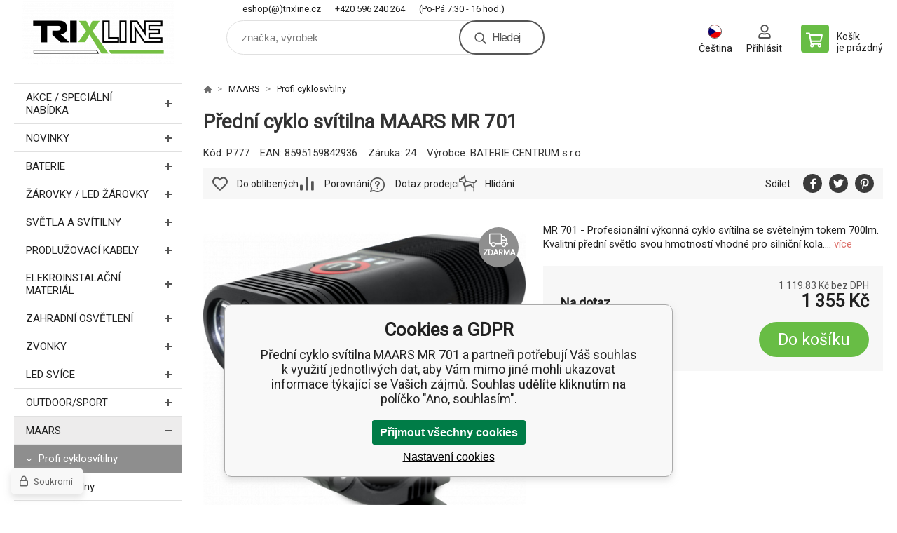

--- FILE ---
content_type: text/html; charset=utf-8
request_url: https://trixline.cz/profi-svitilna-maars-mr-701/
body_size: 18273
content:
<!DOCTYPE html><html lang="cs"><head prefix="og: http://ogp.me/ns# fb: http://ogp.me/ns/fb#"><meta name="author" content="trixline.cz" data-binargon="{&quot;fce&quot;:&quot;6&quot;, &quot;id&quot;:&quot;799&quot;, &quot;menaId&quot;:&quot;1&quot;, &quot;menaName&quot;:&quot;Kč&quot;, &quot;languageCode&quot;:&quot;cs-CZ&quot;, &quot;skindir&quot;:&quot;demoeshopkonfi&quot;, &quot;cmslang&quot;:&quot;1&quot;, &quot;langiso&quot;:&quot;cs&quot;, &quot;skinversion&quot;:1768900675, &quot;zemeProDoruceniISO&quot;:&quot;CZ&quot;}"><meta name="robots" content="index, follow, max-snippet:-1, max-image-preview:large"><meta http-equiv="content-type" content="text/html; charset=utf-8"><meta property="og:url" content="https://trixline.cz/profi-svitilna-maars-mr-701/"/><meta property="og:site_name" content="https://trixline.cz"/><meta property="og:description" content="MR 701 - Profesionální výkonná cyklo svítilna se světelným tokem 700lm. Kvalitní přední světlo svou hmotností vhodné pro silniční kola., Kategorie: Profi"/><meta property="og:title" content="Přední cyklo svítilna MAARS MR 701"/><link rel="alternate" href="https://trixline.cz/profi-svitilna-maars-mr-701/" hreflang="cs-CZ" /><link rel="alternate" href="https://trixline.cz/pl/profi-svitilna-maars-mr-701/" hreflang="pl-PL" /><link rel="alternate" href="https://trixline.sk/profi-svetlo-maars-mr-701/" hreflang="sk-SK" /><link rel="alternate" href="https://trixline.cz/profi-svitilna-maars-mr-701/" hreflang="hu-HU" /><link rel="alternate" href="https://trixline.cz/maars-mr-701-professional-flashlight/" hreflang="en-US" />
  <link rel="image_src" href="https://trixline.cz/satimg.php?name=p777/mr-701.png&amp;sizex=260&amp;sizey=260" />
  <meta property="og:type" content="product"/>
  <meta property="og:image" content="https://trixline.cz/satimg.php?name=p777/mr-701.png&amp;sizex=260&amp;sizey=260"/>
 <meta name="description" content="MR 701 - Profesionální výkonná cyklo svítilna se světelným tokem 700lm. Kvalitní přední světlo svou hmotností vhodné pro silniční kola., Kategorie: Profi">
<meta name="keywords" content="Přední cyklo svítilna MAARS MR 701">
<meta name="audience" content="all"><meta name="facebook-domain-verification" content="g4sic5kr7wq242vnwb0qc47rggekss">
<link rel="canonical" href="https://trixline.cz/profi-svitilna-maars-mr-701/"><link rel="shortcut icon" href="https://trixline.cz/favicon.ico" type="image/x-icon">

			<link rel="preconnect" href="https://fonts.googleapis.com"><link rel="dns-prefetch" href="https://fonts.googleapis.com"><link rel="preconnect" href="https://i.binargon.cz"><link rel="dns-prefetch" href="https://i.binargon.cz"><meta name="viewport" content="width=device-width,initial-scale=1"><title>Přední cyklo svítilna MAARS MR 701</title><link rel="stylesheet" href="/skin/version-1768900675/demoeshopkonfi/css-obecne.css" type="text/css"><link rel="stylesheet" href="https://trixline.cz/skin/demoeshopkonfi/fancybox/jquery.fancybox.css" type="text/css" media="screen"><link href="https://fonts.googleapis.com/css?family=Roboto:wght@300;400;500;600;700&amp;display=swap&amp;subset=latin-ext" rel="stylesheet"><!--commonTemplates_head--><!--EO commonTemplates_head--></head><body class="cmsBody" data-ajax="0"><div class="mainContainer mainContainer--fce6"><header class="header header--default header--menu-enabled-false header--client-1"><div class="header__desktop"><div class="headerDefault"><a class="logo logo--custom logo--default" href="https://trixline.cz/" title="" role="banner" style="background-image: url(https://trixline.cz/imgcache/0/0/skin-demoeshopkonfi-logo-1_240_93_11223.png);">trixline.cz</a><section class="headerContact"><a class="headerContact__item headerContact__item--email" href="mailto:eshop(@)trixline.cz" rel="nofollow">eshop(@)trixline.cz</a><a class="headerContact__item headerContact__item--phone" href="tel:+420%20596%20240%20264" rel="nofollow">+420 596 240 264</a><span class="headerContact__item headerContact__item--opening">  (Po-Pá 7:30 - 16 hod.)</span></section><form class="search search--default" action="https://trixline.cz/hledani/" method="post" role="search" id="js-search-form"><div class="search__container search__container--default"><input type="hidden" name="send" value="1"><input type="hidden" name="listpos" value="0"><input class="search__input search__input--default" type="text" name="as_search" placeholder="značka, výrobek" autocomplete="off" id="js-search-input"><button class="search__button search__button--default" type="submit">Hledej</button></div></form><section class="userMenu userMenu--default"><span class="userMenu__item userMenu__item--language js-fancy" href="#js-commonInternationalMenu"><div class="userMenu__icon userMenu__icon--language"><img src="https://i.binargon.cz/commonInternationalMenu/cz.svg" width="20" alt="" loading="lazy"></div><div class="userMenu__title">Čeština</div></span><a class="userMenu__item userMenu__item--signin js-fancy" href="#commonUserDialog" rel="nofollow"><div class="userMenu__icon userMenu__icon--signin"></div><div class="userMenu__title">Přihlásit</div></a></section><a class="cart cart--default" href="https://trixline.cz/pokladna/?objagree=0&amp;wtemp_krok=1" rel="nofollow"><div class="cart__icon cart__icon--cart"></div><div class="cart__text"><div class="cart__title">Košík</div><div class="cart__sum">je prázdný</div></div></a></div></div><div class="header__mobile"><section class="headerMobile"><a class="logo logo--custom logo--mobile" href="https://trixline.cz/" title="" role="banner" style="background-image: url(https://trixline.cz/imgcache/0/0/skin-demoeshopkonfi-logo-1_240_93_11223.png);">trixline.cz</a><form class="search search--mobile" action="https://trixline.cz/hledani/" method="post" role="search" id="js-search-form-mobile"><div class="search__container search__container--mobile"><input type="hidden" name="send" value="1"><input type="hidden" name="listpos" value="0"><input class="search__input search__input--mobile" type="text" name="as_search" placeholder="značka, výrobek" autocomplete="off" id="js-search-input-mobile"><button class="search__button search__button--mobile" type="submit">Hledej</button></div></form><div class="headerMobile__searchButton js-search-toggle">Hledej</div><a class="headerMobile__signInButton headerMobile__signInButton--signin js-fancy" href="#commonUserDialog"><div class="headerMobile__signInButton-icon"></div><div class="headerMobile__signInButton-title">Přihlásit</div></a><a class="cart cart--mobile" href="https://trixline.cz/pokladna/?objagree=0&amp;wtemp_krok=1" rel="nofollow"><div class="cart__icon cart__icon--cart"></div><div class="cart__text"><div class="cart__title">Košík</div><div class="cart__sum">je prázdný</div></div></a><div class="headerMobile__menuButton" id="js-menu-button">Menu</div></section></div></header><nav class="menu"><div class="menu__container menu__container--visibleOnDesktop-false menu__container--textpagesOnly-false" id="js-menu"><div class="menu__items" id="js-menu-items"><span class="menu__item menu__item--eshop js-menu-item
                            " data-id="-2147483613"><a class="menu__link" href="https://trixline.cz/akce-specialni-nabidka/" title="AKCE / Speciální nabídka" data-id="-2147483613">AKCE / Speciální nabídka</a></span><span class="menu__item menu__item--eshop js-menu-item
                            " data-id="-2147483614"><a class="menu__link" href="https://trixline.cz/novinky-1/" title="NOVINKY" data-id="-2147483614">NOVINKY</a></span><span class="menu__item menu__item--eshop js-menu-item
                            " data-id="-2147483648"><a class="menu__link" href="https://trixline.cz/baterie/" title="Baterie | TRIXLINE.cz" data-id="-2147483648">BATERIE</a></span><span class="menu__item menu__item--level-2 menu__item--eshop js-menu-item"><a class="menu__link" href="https://trixline.cz/baterie/alkalicke-baterie/" title="Alkalické baterie | TRIXLINE.cz">Alkalické baterie</a></span><span class="menu__item menu__item--level-2 menu__item--eshop js-menu-item"><a class="menu__link" href="https://trixline.cz/baterie/zinkochloridove-baterie/" title="Zinkochloridové baterie | TRIXLINE.cz">Zinkochloridové baterie</a></span><span class="menu__item menu__item--level-2 menu__item--eshop js-menu-item"><a class="menu__link" href="https://trixline.cz/baterie/knoflikove-baterie/" title="Knoflíkové baterie | TRIXLINE.cz">Knoflíkové baterie</a></span><span class="menu__item menu__item--level-2 menu__item--eshop js-menu-item"><a class="menu__link" href="https://trixline.cz/baterie/naslouchadlove-baterie/" title="Baterie do naslouchadel | TRIXLINE.cz">Baterie do naslouchadel</a></span><span class="menu__item menu__item--level-2 menu__item--eshop js-menu-item"><a class="menu__link" href="https://trixline.cz/baterie/nabijeci-baterie/" title="Nabíjecí baterie">Nabíjecí baterie</a></span><span class="menu__item menu__item--eshop js-menu-item
                            " data-id="-2147483617"><a class="menu__link" href="https://trixline.cz/zarovky/" title="Žárovky | TRIXLINE.cz" data-id="-2147483617">ŽÁROVKY / LED žárovky</a></span><span class="menu__item menu__item--level-2 menu__item--eshop js-menu-item"><a class="menu__link" href="https://trixline.cz/zarovky/led-zarovky/" title="LED žárovky | TRIXLINE.cz">LED žárovky</a></span><span class="menu__item menu__item--level-2 menu__item--eshop js-menu-item"><a class="menu__link" href="https://trixline.cz/zarovky/designove-zarovky/" title="Dekorační žárovky | TRIXLINE.cz">Designové žárovky</a></span><span class="menu__item menu__item--level-2 menu__item--eshop js-menu-item"><a class="menu__link" href="https://trixline.cz/zarovky/halogenove-zarovky/" title="Halogenové žárovky | TRIXLINE.cz">Halogenové žárovky</a></span><span class="menu__item menu__item--level-2 menu__item--eshop js-menu-item"><a class="menu__link" href="https://trixline.cz/zarovky/specialni-zarovky/" title="Speciální žárovky">Speciální žárovky</a></span><span class="menu__item menu__item--eshop js-menu-item
                            " data-id="-2147483636"><a class="menu__link" href="https://trixline.cz/svetla-a-svitilny/" title="Světla a svítilny | TRIXLINE.cz" data-id="-2147483636">SVĚTLA A SVÍTILNY</a></span><span class="menu__item menu__item--level-2 menu__item--eshop js-menu-item"><a class="menu__link" href="https://trixline.cz/svetla-a-svitilny/led-stropni-nastenna-svitidla/" title="Podhledová světla | TRIXLINE.cz">LED batten, zrcadlová a stropní/nástěnná svítidla</a></span><span class="menu__item menu__item--level-2 menu__item--eshop js-menu-item"><a class="menu__link" href="https://trixline.cz/svetla-a-svitilny/nocni-osvetleni/" title="Noční osvětlení | TRIXLINE.cz">Noční osvětlení</a></span><span class="menu__item menu__item--level-2 menu__item--eshop js-menu-item"><a class="menu__link" href="https://trixline.cz/svetla-a-svitilny/led-podlinkova-svitidla/" title="LED podlinková svítidla">LED podlinková svítidla</a></span><span class="menu__item menu__item--level-2 menu__item--eshop js-menu-item"><a class="menu__link" href="https://trixline.cz/svetla-a-svitilny/led-prumyslove-osvetleni/" title="LED průmyslové osvětlení">LED průmyslové osvětlení</a></span><span class="menu__item menu__item--level-2 menu__item--eshop js-menu-item"><a class="menu__link" href="https://trixline.cz/svetla-a-svitilny/led-moduly/" title="LED moduly">LED moduly</a></span><span class="menu__item menu__item--level-2 menu__item--eshop js-menu-item"><a class="menu__link" href="https://trixline.cz/svetla-a-svitilny/led-pasky/" title="LED pásky">LED pásky</a></span><span class="menu__item menu__item--level-2 menu__item--eshop js-menu-item"><a class="menu__link" href="https://trixline.cz/svetla-a-svitilny/senzorova-svetla/" title="Senzorová světla | TRIXLINE.cz">Senzorová světla</a></span><span class="menu__item menu__item--level-2 menu__item--eshop js-menu-item"><a class="menu__link" href="https://trixline.cz/svetla-a-svitilny/pracovni-svetla/" title="Pracovní světla | TRIXLINE.cz">Pracovní světla</a></span><span class="menu__item menu__item--level-2 menu__item--eshop js-menu-item"><a class="menu__link" href="https://trixline.cz/svetla-a-svitilny/reflektory/" title="Reflektory | TRIXLINE.cz">Reflektory</a></span><span class="menu__item menu__item--level-2 menu__item--eshop js-menu-item"><a class="menu__link" href="https://trixline.cz/svetla-a-svitilny/nabijeci-svitilny/" title="Nabíjecí svítilny | TRIXLINE.cz">Nabíjecí svítilny</a></span><span class="menu__item menu__item--level-2 menu__item--eshop js-menu-item"><a class="menu__link" href="https://trixline.cz/svetla-a-svitilny/svitilny-na-baterie/" title="Ruční svítilny | TRIXLINE.cz">Svítilny na baterie</a></span><span class="menu__item menu__item--level-2 menu__item--eshop js-menu-item"><a class="menu__link" href="https://trixline.cz/svetla-a-svitilny/stolni-lampy/" title="Stolní lampičky | TRIXLINE.cz">Stolní lampy</a></span><span class="menu__item menu__item--eshop js-menu-item
                            " data-id="-2147483616"><a class="menu__link" href="https://trixline.cz/prodluzovaci-kabely/" title="Prodlužovací kabely | TRIXLINE.cz" data-id="-2147483616">PRODLUŽOVACÍ KABELY</a></span><span class="menu__item menu__item--level-2 menu__item--eshop js-menu-item"><a class="menu__link" href="https://trixline.cz/prodluzovaci-kabely/trixline-1mm-bile-oranzove/" title="Trixline 1mm² bílé, oranžové">Trixline 1mm² bílé, oranžové</a></span><span class="menu__item menu__item--level-2 menu__item--eshop js-menu-item"><a class="menu__link" href="https://trixline.cz/prodluzovaci-kabely/trixline-1-5mm-bile-oranzove/" title="Trixline 1,5mm² bílé, oranžové">Trixline 1,5mm² bílé, oranžové</a></span><span class="menu__item menu__item--level-2 menu__item--eshop js-menu-item"><a class="menu__link" href="https://trixline.cz/prodluzovaci-kabely/qtec-cerne/" title="QTEC černé">QTEC černé</a></span><span class="menu__item menu__item--level-2 menu__item--eshop js-menu-item"><a class="menu__link" href="https://trixline.cz/prodluzovaci-kabely/qtec-sede/" title="QTEC šedé">QTEC šedé</a></span><span class="menu__item menu__item--level-2 menu__item--eshop js-menu-item"><a class="menu__link" href="https://trixline.cz/prodluzovaci-kabely/prodluzovaci-navijeci-bubny/" title="Prodlužovací navíjecí bubny">Prodlužovací navíjecí bubny</a></span><span class="menu__item menu__item--eshop js-menu-item
                            " data-id="-2147483610"><a class="menu__link" href="https://trixline.cz/elekroinstalacni-material-naradi/" title="ELEKROINSTALAČNÍ MATERIÁL" data-id="-2147483610">ELEKROINSTALAČNÍ MATERIÁL</a></span><span class="menu__item menu__item--level-2 menu__item--eshop js-menu-item"><a class="menu__link" href="https://trixline.cz/elekroinstalacni-material-naradi/izolacni-pasky/" title="Izolační pásky">Izolační pásky</a></span><span class="menu__item menu__item--level-2 menu__item--eshop js-menu-item"><a class="menu__link" href="https://trixline.cz/elekroinstalacni-material-naradi/stahovaci-pasky/" title="Stahovací pásky">Stahovací pásky</a></span><span class="menu__item menu__item--eshop js-menu-item
                            " data-id="-2147483626"><a class="menu__link" href="https://trixline.cz/zahrada/" title="Zahrada | TRIXLINE.cz" data-id="-2147483626">ZAHRADNÍ OSVĚTLENÍ</a></span><span class="menu__item menu__item--eshop menu__item--hiddenOnDesktop js-menu-item
                            " data-id="-2147483619"><a class="menu__link" href="https://trixline.cz/zvonky/" title="Zvonky | TRIXLINE.cz" data-id="-2147483619">ZVONKY</a></span><span class="menu__item menu__item--eshop menu__item--hiddenOnDesktop js-menu-item
                            " data-id="-2147483612"><a class="menu__link" href="https://trixline.cz/led-svice/" title="LED SVÍCE" data-id="-2147483612">LED SVÍCE</a></span><span class="menu__item menu__item--level-2 menu__item--eshop js-menu-item"><a class="menu__link" href="https://trixline.cz/led-svice/led-dekoracni-svicky/" title="LED dekorační svíčky">LED dekorační svíčky</a></span><span class="menu__item menu__item--level-2 menu__item--eshop js-menu-item"><a class="menu__link" href="https://trixline.cz/led-svice/led-hrbitovni-svicky/" title="LED hřbitovní svíčky">LED hřbitovní svíčky</a></span><span class="menu__item menu__item--eshop menu__item--hiddenOnDesktop js-menu-item
                            " data-id="-2147483627"><a class="menu__link" href="https://trixline.cz/outdoor-sport/" title="Outdoor-Sport | TRIXLINE.cz" data-id="-2147483627">OUTDOOR/SPORT</a></span><span class="menu__item menu__item--level-2 menu__item--eshop js-menu-item"><a class="menu__link" href="https://trixline.cz/outdoor-sport/cyklosvitilny/" title="Cyklosvítilny">Cyklosvítilny</a></span><span class="menu__item menu__item--level-2 menu__item--eshop js-menu-item"><a class="menu__link" href="https://trixline.cz/outdoor-sport/kinesio-pasky/" title="KINESIO PÁSKY">KINESIO PÁSKY</a></span><span class="menu__item menu__item--level-2 menu__item--eshop js-menu-item"><a class="menu__link" href="https://trixline.cz/outdoor-sport/celovky/" title="Čelovky | TRIXLINE.cz">Čelovky</a></span><span class="menu__item menu__item--level-2 menu__item--eshop js-menu-item"><a class="menu__link" href="https://trixline.cz/outdoor-sport/kempingove-svitilny/" title="Kempingové svítilny | TRIXLINE.cz">Kempingové svítilny</a></span><span class="menu__item menu__item--eshop menu__item--selected menu__item--hiddenOnDesktop js-menu-item
                            " data-id="-2147483625"><a class="menu__link" href="https://trixline.cz/maars/" title="MAARS | TRIXLINE.cz" data-id="-2147483625">MAARS</a></span><span class="menu__item menu__item--level-2 menu__item--eshop menu__item--selected js-menu-item"><a class="menu__link" href="https://trixline.cz/maars/profi-cyklosvitilny/" title="MAARS Profi cyklosvítilny | TRIXLINE.cz">Profi cyklosvítilny</a></span><span class="menu__item menu__item--level-2 menu__item--eshop js-menu-item"><a class="menu__link" href="https://trixline.cz/maars/cyklosvitilny/" title="MAARS Cyklosvítilny | TRIXLINE.cz">Cyklosvítilny</a></span><span class="menu__item menu__item--level-2 menu__item--eshop js-menu-item"><a class="menu__link" href="https://trixline.cz/maars/outdoor/" title="MAARS Outdoor | TRIXLINE.cz">Outdoor</a></span><span class="menu__item menu__item--eshop menu__item--hiddenOnDesktop js-menu-item
                            " data-id="-2147483618"><a class="menu__link" href="https://trixline.cz/mosquito/" title="Repelenty | TRIXLINE.cz" data-id="-2147483618">MOSQUITO</a></span><span class="menu__item menu__item--level-2 menu__item--eshop js-menu-item"><a class="menu__link" href="https://trixline.cz/mosquito/lapace-hmyzu/" title="Lapače hmyzu | TRIXLINE.cz">Lapače hmyzu</a></span><span class="menu__item menu__item--level-2 menu__item--eshop js-menu-item"><a class="menu__link" href="https://trixline.cz/mosquito/komari-a-klistata/" title="Komáři a klíšťata | TRIXLINE.cz">Komáři a klíšťata</a></span><span class="menu__item menu__item--eshop menu__item--hiddenOnDesktop js-menu-item
                            " data-id="-2147483633"><a class="menu__link" href="https://trixline.cz/dalsi-produkty/" title="Sezonní zboží | TRIXLINE.cz" data-id="-2147483633">DALŠÍ PRODUKTY</a></span><span class="menu__item menu__item--level-2 menu__item--eshop js-menu-item"><a class="menu__link" href="https://trixline.cz/dalsi-produkty/ostatni/" title="Lepidla">Lepidla</a></span><span class="menu__item menu__item--eshop menu__item--hiddenOnDesktop js-menu-item
                            " data-id="-2147483611"><a class="menu__link" href="https://trixline.cz/vanoce-halloween/" title="VÁNOCE / HALLOWEEN" data-id="-2147483611">VÁNOCE / HALLOWEEN</a></span><span class="menu__item menu__item--level-2 menu__item--eshop js-menu-item"><a class="menu__link" href="https://trixline.cz/vanoce-halloween/vanoce/" title="Vánoce">Vánoce</a></span><span class="menu__item menu__item--level-2 menu__item--eshop js-menu-item"><a class="menu__link" href="https://trixline.cz/vanoce-halloween/halloween/" title="Halloween">Halloween</a></span></div><div class="menu__user" id="js-user-menu-mobile"><section class="userMenu userMenu--default"><span class="userMenu__item userMenu__item--language js-fancy" href="#js-commonInternationalMenu"><div class="userMenu__icon userMenu__icon--language"><img src="https://i.binargon.cz/commonInternationalMenu/cz.svg" width="20" alt="" loading="lazy"></div><div class="userMenu__title">Čeština</div></span><a class="userMenu__item userMenu__item--signin js-fancy" href="#commonUserDialog" rel="nofollow"><div class="userMenu__icon userMenu__icon--signin"></div><div class="userMenu__title">Přihlásit</div></a></section></div><div class="menu__contact" id="js-contact-mobile"><section class="headerContact"><a class="headerContact__item headerContact__item--email" href="mailto:eshop(@)trixline.cz" rel="nofollow">eshop(@)trixline.cz</a><a class="headerContact__item headerContact__item--phone" href="tel:+420%20596%20240%20264" rel="nofollow">+420 596 240 264</a><span class="headerContact__item headerContact__item--opening">  (Po-Pá 7:30 - 16 hod.)</span></section></div></div></nav><section class="submenu js-submenu"><div class="submenu__container submenu__container--vertical-flow-columns js-submenu-container" data-id="-2147483648"><div class="submenu__item"><a class="submenu__link" href="https://trixline.cz/baterie/alkalicke-baterie/" title="Alkalické baterie | TRIXLINE.cz"><div class="submenu__image"><img class="submenu__img" src="https://trixline.cz/imgcache/c/9/publicdoc-alkalicke-uvod_40_40_10820.jpg" alt="Alkalické baterie | TRIXLINE.cz" loading="lazy"></div><span class="submenu__name">Alkalické baterie</span></a></div><div class="submenu__item"><a class="submenu__link" href="https://trixline.cz/baterie/zinkochloridove-baterie/" title="Zinkochloridové baterie | TRIXLINE.cz"><div class="submenu__image"><img class="submenu__img" src="https://trixline.cz/imgcache/9/e/publicdoc-zinkochloridove-baterie_40_40_32530.jpg" alt="Zinkochloridové baterie | TRIXLINE.cz" loading="lazy"></div><span class="submenu__name">Zinkochloridové baterie</span></a></div><div class="submenu__item"><a class="submenu__link" href="https://trixline.cz/baterie/knoflikove-baterie/" title="Knoflíkové baterie | TRIXLINE.cz"><div class="submenu__image"><img class="submenu__img" src="https://trixline.cz/imgcache/0/a/publicdoc-knoflikove-baterie_40_40_55867.jpg" alt="Knoflíkové baterie | TRIXLINE.cz" loading="lazy"></div><span class="submenu__name">Knoflíkové baterie</span></a></div><div class="submenu__item"><a class="submenu__link" href="https://trixline.cz/baterie/naslouchadlove-baterie/" title="Baterie do naslouchadel | TRIXLINE.cz"><div class="submenu__image"><img class="submenu__img" src="https://trixline.cz/imgcache/5/7/publicdoc-naslouchadlove-baterie_40_40_61281.jpg" alt="Baterie do naslouchadel | TRIXLINE.cz" loading="lazy"></div><span class="submenu__name">Baterie do naslouchadel</span></a></div><div class="submenu__item"><a class="submenu__link" href="https://trixline.cz/baterie/nabijeci-baterie/" title="Nabíjecí baterie"><div class="submenu__image"><img class="submenu__img" src="https://trixline.cz/imgcache/0/b/publicdoc-nabijeci-baterie-1_40_40_36268.jpg" alt="Nabíjecí baterie" loading="lazy"></div><span class="submenu__name">Nabíjecí baterie</span></a></div></div><div class="submenu__container submenu__container--vertical-flow-columns js-submenu-container" data-id="-2147483617"><div class="submenu__item"><a class="submenu__link" href="https://trixline.cz/zarovky/led-zarovky/" title="LED žárovky | TRIXLINE.cz"><div class="submenu__image"><img class="submenu__img" src="https://trixline.cz/imgcache/9/6/publicdoc-zarovka-a60-led-e27_40_40_8296.jpg" alt="LED žárovky | TRIXLINE.cz" loading="lazy"></div><span class="submenu__name">LED žárovky</span></a></div><div class="submenu__item"><a class="submenu__link" href="https://trixline.cz/zarovky/designove-zarovky/" title="Dekorační žárovky | TRIXLINE.cz"><div class="submenu__image"><img class="submenu__img" src="https://trixline.cz/imgcache/d/3/publicdoc-zarovky-dekoracni-1_40_40_41960.jpg" alt="Dekorační žárovky | TRIXLINE.cz" loading="lazy"></div><span class="submenu__name">Designové žárovky</span></a></div><div class="submenu__item"><a class="submenu__link" href="https://trixline.cz/zarovky/halogenove-zarovky/" title="Halogenové žárovky | TRIXLINE.cz"><div class="submenu__image"><img class="submenu__img" src="https://trixline.cz/imgcache/8/0/publicdoc-zarovky-halogenove_40_40_29215.jpg" alt="Halogenové žárovky | TRIXLINE.cz" loading="lazy"></div><span class="submenu__name">Halogenové žárovky</span></a></div><div class="submenu__item"><a class="submenu__link" href="https://trixline.cz/zarovky/specialni-zarovky/" title="Speciální žárovky"><div class="submenu__image"><img class="submenu__img" src="https://trixline.cz/imgcache/c/1/publicdoc-zarovky-specialni_40_40_42041.jpg" alt="Speciální žárovky" loading="lazy"></div><span class="submenu__name">Speciální žárovky</span></a></div></div><div class="submenu__container submenu__container--vertical-flow-columns js-submenu-container" data-id="-2147483636"><div class="submenu__item"><a class="submenu__link" href="https://trixline.cz/svetla-a-svitilny/led-stropni-nastenna-svitidla/" title="Podhledová světla | TRIXLINE.cz"><div class="submenu__image"><img class="submenu__img" src="https://trixline.cz/imgcache/6/e/publicdoc-svetla-a-svitilny-podhledova-svetla_40_40_21673.jpg" alt="Podhledová světla | TRIXLINE.cz" loading="lazy"></div><span class="submenu__name">LED batten, zrcadlová a stropní/nástěnná svítidla</span></a></div><div class="submenu__item"><a class="submenu__link" href="https://trixline.cz/svetla-a-svitilny/nocni-osvetleni/" title="Noční osvětlení | TRIXLINE.cz"><div class="submenu__image"><img class="submenu__img" src="https://trixline.cz/imgcache/5/8/publicdoc-kralik_40_40_8541.jpg" alt="Noční osvětlení | TRIXLINE.cz" loading="lazy"></div><span class="submenu__name">Noční osvětlení</span></a></div><div class="submenu__item"><a class="submenu__link" href="https://trixline.cz/svetla-a-svitilny/led-podlinkova-svitidla/" title="LED podlinková svítidla"><div class="submenu__image"><img class="submenu__img" src="https://trixline.cz/imgcache/3/5/publicdoc-podlinkove_40_40_50791.jpg" alt="LED podlinková svítidla" loading="lazy"></div><span class="submenu__name">LED podlinková svítidla</span></a></div><div class="submenu__item"><a class="submenu__link" href="https://trixline.cz/svetla-a-svitilny/led-prumyslove-osvetleni/" title="LED průmyslové osvětlení"><div class="submenu__image"><img class="submenu__img" src="https://trixline.cz/imgcache/9/c/publicdoc-led-svetlo-1_40_40_13859.jpg" alt="LED průmyslové osvětlení" loading="lazy"></div><span class="submenu__name">LED průmyslové osvětlení</span></a></div><div class="submenu__item"><a class="submenu__link" href="https://trixline.cz/svetla-a-svitilny/led-moduly/" title="LED moduly"><div class="submenu__image"><img class="submenu__img" src="https://trixline.cz/imgcache/9/6/publicdoc-modul_40_40_11207.jpg" alt="LED moduly" loading="lazy"></div><span class="submenu__name">LED moduly</span></a></div><div class="submenu__item"><a class="submenu__link" href="https://trixline.cz/svetla-a-svitilny/led-pasky/" title="LED pásky"><div class="submenu__image"><img class="submenu__img" src="https://trixline.cz/imgcache/3/d/publicdoc-led-pasky_40_40_78905.jpg" alt="LED pásky" loading="lazy"></div><span class="submenu__name">LED pásky</span></a></div><div class="submenu__item"><a class="submenu__link" href="https://trixline.cz/svetla-a-svitilny/senzorova-svetla/" title="Senzorová světla | TRIXLINE.cz"><div class="submenu__image"><img class="submenu__img" src="https://trixline.cz/imgcache/5/a/publicdoc-senzorova-svetla_40_40_18946.jpg" alt="Senzorová světla | TRIXLINE.cz" loading="lazy"></div><span class="submenu__name">Senzorová světla</span></a></div><div class="submenu__item"><a class="submenu__link" href="https://trixline.cz/svetla-a-svitilny/pracovni-svetla/" title="Pracovní světla | TRIXLINE.cz"><div class="submenu__image"><img class="submenu__img" src="https://trixline.cz/imgcache/8/4/publicdoc-svetla-a-svitilny-pracovni_40_40_28914.jpg" alt="Pracovní světla | TRIXLINE.cz" loading="lazy"></div><span class="submenu__name">Pracovní světla</span></a></div><div class="submenu__item"><a class="submenu__link" href="https://trixline.cz/svetla-a-svitilny/reflektory/" title="Reflektory | TRIXLINE.cz"><div class="submenu__image"><img class="submenu__img" src="https://trixline.cz/imgcache/a/b/publicdoc-svetla-a-svitilny-reflektory_40_40_33295.jpg" alt="Reflektory | TRIXLINE.cz" loading="lazy"></div><span class="submenu__name">Reflektory</span></a></div><div class="submenu__item"><a class="submenu__link" href="https://trixline.cz/svetla-a-svitilny/nabijeci-svitilny/" title="Nabíjecí svítilny | TRIXLINE.cz"><div class="submenu__image"><img class="submenu__img" src="https://trixline.cz/imgcache/2/8/publicdoc-svitilna-nabijeci_40_40_15754.jpg" alt="Nabíjecí svítilny | TRIXLINE.cz" loading="lazy"></div><span class="submenu__name">Nabíjecí svítilny</span></a></div><div class="submenu__item"><a class="submenu__link" href="https://trixline.cz/svetla-a-svitilny/svitilny-na-baterie/" title="Ruční svítilny | TRIXLINE.cz"><div class="submenu__image"><img class="submenu__img" src="https://trixline.cz/imgcache/a/2/publicdoc-svitilna-baterie_40_40_14740.jpg" alt="Ruční svítilny | TRIXLINE.cz" loading="lazy"></div><span class="submenu__name">Svítilny na baterie</span></a></div><div class="submenu__item"><a class="submenu__link" href="https://trixline.cz/svetla-a-svitilny/stolni-lampy/" title="Stolní lampičky | TRIXLINE.cz"><div class="submenu__image"><img class="submenu__img" src="https://trixline.cz/imgcache/4/0/publicdoc-lampy-stolni_40_40_6006.jpg" alt="Stolní lampičky | TRIXLINE.cz" loading="lazy"></div><span class="submenu__name">Stolní lampy</span></a></div></div><div class="submenu__container submenu__container--vertical-flow-columns js-submenu-container" data-id="-2147483616"><div class="submenu__item"><a class="submenu__link" href="https://trixline.cz/prodluzovaci-kabely/trixline-1mm-bile-oranzove/" title="Trixline 1mm² bílé, oranžové"><div class="submenu__image"><img class="submenu__img" src="https://trixline.cz/imgcache/f/5/publicdoc-trixline-prodluzka-1mm_40_40_31434.jpg" alt="Trixline 1mm² bílé, oranžové" loading="lazy"></div><span class="submenu__name">Trixline 1mm² bílé, oranžové</span></a></div><div class="submenu__item"><a class="submenu__link" href="https://trixline.cz/prodluzovaci-kabely/trixline-1-5mm-bile-oranzove/" title="Trixline 1,5mm² bílé, oranžové"><div class="submenu__image"><img class="submenu__img" src="https://trixline.cz/imgcache/6/1/publicdoc-trixline-prodluzka-1-5mm_40_40_38921.jpg" alt="Trixline 1,5mm² bílé, oranžové" loading="lazy"></div><span class="submenu__name">Trixline 1,5mm² bílé, oranžové</span></a></div><div class="submenu__item"><a class="submenu__link" href="https://trixline.cz/prodluzovaci-kabely/qtec-cerne/" title="QTEC černé"><div class="submenu__image"><img class="submenu__img" src="https://trixline.cz/imgcache/7/a/publicdoc-black-prodluzovaci-kabel_40_40_22800.jpg" alt="QTEC černé" loading="lazy"></div><span class="submenu__name">QTEC černé</span></a></div><div class="submenu__item"><a class="submenu__link" href="https://trixline.cz/prodluzovaci-kabely/qtec-sede/" title="QTEC šedé"><div class="submenu__image"><img class="submenu__img" src="https://trixline.cz/imgcache/3/4/publicdoc-grey-prodluzovaci-kabel_40_40_37124.jpg" alt="QTEC šedé" loading="lazy"></div><span class="submenu__name">QTEC šedé</span></a></div><div class="submenu__item"><a class="submenu__link" href="https://trixline.cz/prodluzovaci-kabely/prodluzovaci-navijeci-bubny/" title="Prodlužovací navíjecí bubny"><div class="submenu__image"><img class="submenu__img" src="https://trixline.cz/imgcache/7/7/publicdoc-privod-na-bubnu_40_40_52881.jpg" alt="Prodlužovací navíjecí bubny" loading="lazy"></div><span class="submenu__name">Prodlužovací navíjecí bubny</span></a></div></div><div class="submenu__container submenu__container--vertical-flow-columns js-submenu-container" data-id="-2147483610"><div class="submenu__item"><a class="submenu__link" href="https://trixline.cz/elekroinstalacni-material-naradi/izolacni-pasky/" title="Izolační pásky"><div class="submenu__image"><img class="submenu__img" src="https://trixline.cz/imgcache/3/7/publicdoc-izolacni-pasek_40_40_43251.jpg" alt="Izolační pásky" loading="lazy"></div><span class="submenu__name">Izolační pásky</span></a></div><div class="submenu__item"><a class="submenu__link" href="https://trixline.cz/elekroinstalacni-material-naradi/stahovaci-pasky/" title="Stahovací pásky"><div class="submenu__image"><img class="submenu__img" src="https://trixline.cz/imgcache/4/0/publicdoc-led-pasek_40_40_30625.jpg" alt="Stahovací pásky" loading="lazy"></div><span class="submenu__name">Stahovací pásky</span></a></div></div><div class="submenu__container submenu__container--vertical-flow-columns js-submenu-container" data-id="-2147483612"><div class="submenu__item"><a class="submenu__link" href="https://trixline.cz/led-svice/led-dekoracni-svicky/" title="LED dekorační svíčky"><div class="submenu__image"><img class="submenu__img" src="https://trixline.cz/imgcache/c/4/publicdoc-svicky-dekoracni_40_40_31091.jpg" alt="LED dekorační svíčky" loading="lazy"></div><span class="submenu__name">LED dekorační svíčky</span></a></div><div class="submenu__item"><a class="submenu__link" href="https://trixline.cz/led-svice/led-hrbitovni-svicky/" title="LED hřbitovní svíčky"><div class="submenu__image"><img class="submenu__img" src="https://trixline.cz/imgcache/d/7/publicdoc-hrbitovni-svicka_40_40_25053.jpg" alt="LED hřbitovní svíčky" loading="lazy"></div><span class="submenu__name">LED hřbitovní svíčky</span></a></div></div><div class="submenu__container submenu__container--vertical-flow-columns js-submenu-container" data-id="-2147483627"><div class="submenu__item"><a class="submenu__link" href="https://trixline.cz/outdoor-sport/cyklosvitilny/" title="Cyklosvítilny"><div class="submenu__image"><img class="submenu__img" src="https://trixline.cz/imgcache/9/9/publicdoc-outdoor-sport-cyklosvitilny_40_40_59671.jpg" alt="Cyklosvítilny" loading="lazy"></div><span class="submenu__name">Cyklosvítilny</span></a></div><div class="submenu__item"><a class="submenu__link" href="https://trixline.cz/outdoor-sport/kinesio-pasky/" title="KINESIO PÁSKY"><div class="submenu__image"><img class="submenu__img" src="https://trixline.cz/imgcache/e/4/publicdoc-tejpovaci-pasky_40_40_35057.jpg" alt="KINESIO PÁSKY" loading="lazy"></div><span class="submenu__name">KINESIO PÁSKY</span></a></div><div class="submenu__item"><a class="submenu__link" href="https://trixline.cz/outdoor-sport/celovky/" title="Čelovky | TRIXLINE.cz"><div class="submenu__image"><img class="submenu__img" src="https://trixline.cz/imgcache/9/8/publicdoc-outdoor-sport-celovky_40_40_44692.jpg" alt="Čelovky | TRIXLINE.cz" loading="lazy"></div><span class="submenu__name">Čelovky</span></a></div><div class="submenu__item"><a class="submenu__link" href="https://trixline.cz/outdoor-sport/kempingove-svitilny/" title="Kempingové svítilny | TRIXLINE.cz"><div class="submenu__image"><img class="submenu__img" src="https://trixline.cz/imgcache/1/3/publicdoc-outdoor-sport-kempingove_40_40_43338.jpg" alt="Kempingové svítilny | TRIXLINE.cz" loading="lazy"></div><span class="submenu__name">Kempingové svítilny</span></a></div></div><div class="submenu__container submenu__container--vertical-flow-columns js-submenu-container" data-id="-2147483625"><div class="submenu__item"><a class="submenu__link" href="https://trixline.cz/maars/profi-cyklosvitilny/" title="MAARS Profi cyklosvítilny | TRIXLINE.cz"><div class="submenu__image"><img class="submenu__img" src="https://trixline.cz/imgcache/1/c/publicdoc-maars-profi-cyklosvitilny_40_40_43717.jpg" alt="MAARS Profi cyklosvítilny | TRIXLINE.cz" loading="lazy"></div><span class="submenu__name">Profi cyklosvítilny</span></a></div><div class="submenu__item"><a class="submenu__link" href="https://trixline.cz/maars/cyklosvitilny/" title="MAARS Cyklosvítilny | TRIXLINE.cz"><div class="submenu__image"><img class="submenu__img" src="https://trixline.cz/imgcache/3/2/publicdoc-maars-cyklosvitilny_40_40_41325.jpg" alt="MAARS Cyklosvítilny | TRIXLINE.cz" loading="lazy"></div><span class="submenu__name">Cyklosvítilny</span></a></div><div class="submenu__item"><a class="submenu__link" href="https://trixline.cz/maars/outdoor/" title="MAARS Outdoor | TRIXLINE.cz"><div class="submenu__image"><img class="submenu__img" src="https://trixline.cz/imgcache/f/f/publicdoc-maars-outdoor_40_40_26156.jpg" alt="MAARS Outdoor | TRIXLINE.cz" loading="lazy"></div><span class="submenu__name">Outdoor</span></a></div></div><div class="submenu__container submenu__container--vertical-flow-columns js-submenu-container" data-id="-2147483618"><div class="submenu__item"><a class="submenu__link" href="https://trixline.cz/mosquito/lapace-hmyzu/" title="Lapače hmyzu | TRIXLINE.cz"><div class="submenu__image"><img class="submenu__img" src="https://trixline.cz/imgcache/3/5/publicdoc-mosquito-lapace_40_40_24882.jpg" alt="Lapače hmyzu | TRIXLINE.cz" loading="lazy"></div><span class="submenu__name">Lapače hmyzu</span></a></div><div class="submenu__item"><a class="submenu__link" href="https://trixline.cz/mosquito/komari-a-klistata/" title="Komáři a klíšťata | TRIXLINE.cz"><div class="submenu__image"><img class="submenu__img" src="https://trixline.cz/imgcache/0/d/publicdoc-mosquito-drogisticke_40_40_56994.jpg" alt="Komáři a klíšťata | TRIXLINE.cz" loading="lazy"></div><span class="submenu__name">Komáři a klíšťata</span></a></div></div><div class="submenu__container submenu__container--vertical-flow-columns js-submenu-container" data-id="-2147483633"><div class="submenu__item"><a class="submenu__link" href="https://trixline.cz/dalsi-produkty/ostatni/" title="Lepidla"><div class="submenu__image"><img class="submenu__img" src="https://trixline.cz/imgcache/f/7/publicdoc-lepidla_40_40_65487.jpg" alt="Lepidla" loading="lazy"></div><span class="submenu__name">Lepidla</span></a></div></div><div class="submenu__container submenu__container--vertical-flow-columns js-submenu-container" data-id="-2147483611"><div class="submenu__item"><a class="submenu__link" href="https://trixline.cz/vanoce-halloween/vanoce/" title="Vánoce"><div class="submenu__image"><img class="submenu__img" src="https://trixline.cz/imgcache/d/0/publicdoc-mikulas-1_40_40_13511.jpg" alt="Vánoce" loading="lazy"></div><span class="submenu__name">Vánoce</span></a></div><div class="submenu__item"><a class="submenu__link" href="https://trixline.cz/vanoce-halloween/halloween/" title="Halloween"><div class="submenu__image"><img class="submenu__img" src="https://trixline.cz/imgcache/2/e/publicdoc-dyne-2-1_40_40_12336.jpg" alt="Halloween" loading="lazy"></div><span class="submenu__name">Halloween</span></a></div></div></section><aside class="containerLeft"><ul class="tree tree--level-1"><li class="leaf leaf--level-1 leaf--open-false leaf--selected-false"><a class="leaf__link leaf__link--level-1 leaf__link--open-false leaf__link--selected-false" title="AKCE / Speciální nabídka" href="https://trixline.cz/akce-specialni-nabidka/">AKCE / Speciální nabídka<span class="leaf__icon "></span></a></li><li class="leaf leaf--level-1 leaf--open-false leaf--selected-false"><a class="leaf__link leaf__link--level-1 leaf__link--open-false leaf__link--selected-false" title="NOVINKY" href="https://trixline.cz/novinky-1/">NOVINKY<span class="leaf__icon "></span></a></li><li class="leaf leaf--level-1 leaf--open-false leaf--selected-false"><a class="leaf__link leaf__link--level-1 leaf__link--open-false leaf__link--selected-false" title="Baterie | TRIXLINE.cz" href="https://trixline.cz/baterie/">BATERIE<span class="leaf__icon "></span></a><ul class="tree tree--level-2"></ul></li><li class="leaf leaf--level-1 leaf--open-false leaf--selected-false"><a class="leaf__link leaf__link--level-1 leaf__link--open-false leaf__link--selected-false" title="Žárovky | TRIXLINE.cz" href="https://trixline.cz/zarovky/">ŽÁROVKY / LED žárovky<span class="leaf__icon "></span></a><ul class="tree tree--level-2"></ul></li><li class="leaf leaf--level-1 leaf--open-false leaf--selected-false"><a class="leaf__link leaf__link--level-1 leaf__link--open-false leaf__link--selected-false" title="Světla a svítilny | TRIXLINE.cz" href="https://trixline.cz/svetla-a-svitilny/">SVĚTLA A SVÍTILNY<span class="leaf__icon "></span></a><ul class="tree tree--level-2"></ul></li><li class="leaf leaf--level-1 leaf--open-false leaf--selected-false"><a class="leaf__link leaf__link--level-1 leaf__link--open-false leaf__link--selected-false" title="Prodlužovací kabely | TRIXLINE.cz" href="https://trixline.cz/prodluzovaci-kabely/">PRODLUŽOVACÍ KABELY<span class="leaf__icon "></span></a><ul class="tree tree--level-2"></ul></li><li class="leaf leaf--level-1 leaf--open-false leaf--selected-false"><a class="leaf__link leaf__link--level-1 leaf__link--open-false leaf__link--selected-false" title="ELEKROINSTALAČNÍ MATERIÁL" href="https://trixline.cz/elekroinstalacni-material-naradi/">ELEKROINSTALAČNÍ MATERIÁL<span class="leaf__icon "></span></a><ul class="tree tree--level-2"></ul></li><li class="leaf leaf--level-1 leaf--open-false leaf--selected-false"><a class="leaf__link leaf__link--level-1 leaf__link--open-false leaf__link--selected-false" title="Zahrada | TRIXLINE.cz" href="https://trixline.cz/zahrada/">ZAHRADNÍ OSVĚTLENÍ<span class="leaf__icon "></span></a></li><li class="leaf leaf--level-1 leaf--open-false leaf--selected-false"><a class="leaf__link leaf__link--level-1 leaf__link--open-false leaf__link--selected-false" title="Zvonky | TRIXLINE.cz" href="https://trixline.cz/zvonky/">ZVONKY<span class="leaf__icon "></span></a></li><li class="leaf leaf--level-1 leaf--open-false leaf--selected-false"><a class="leaf__link leaf__link--level-1 leaf__link--open-false leaf__link--selected-false" title="LED SVÍCE" href="https://trixline.cz/led-svice/">LED SVÍCE<span class="leaf__icon "></span></a><ul class="tree tree--level-2"></ul></li><li class="leaf leaf--level-1 leaf--open-false leaf--selected-false"><a class="leaf__link leaf__link--level-1 leaf__link--open-false leaf__link--selected-false" title="Outdoor-Sport | TRIXLINE.cz" href="https://trixline.cz/outdoor-sport/">OUTDOOR/SPORT<span class="leaf__icon "></span></a><ul class="tree tree--level-2"></ul></li><li class="leaf leaf--level-1 leaf--open-true leaf--selected-false"><a class="leaf__link leaf__link--level-1 leaf__link--open-true leaf__link--selected-false" title="MAARS | TRIXLINE.cz" href="https://trixline.cz/maars/">MAARS<span class="leaf__icon js-leaf-toggle"></span></a><ul class="tree tree--level-2"><li class="leaf leaf--level-2 leaf--open-true leaf--selected-true"><a class="leaf__link leaf__link--level-2 leaf__link--open-true leaf__link--selected-true" title="MAARS Profi cyklosvítilny | TRIXLINE.cz" href="https://trixline.cz/maars/profi-cyklosvitilny/">Profi cyklosvítilny<span class="leaf__icon "></span></a></li><li class="leaf leaf--level-2 leaf--open-false leaf--selected-false"><a class="leaf__link leaf__link--level-2 leaf__link--open-false leaf__link--selected-false" title="MAARS Cyklosvítilny | TRIXLINE.cz" href="https://trixline.cz/maars/cyklosvitilny/">Cyklosvítilny<span class="leaf__icon "></span></a></li><li class="leaf leaf--level-2 leaf--open-false leaf--selected-false"><a class="leaf__link leaf__link--level-2 leaf__link--open-false leaf__link--selected-false" title="MAARS Outdoor | TRIXLINE.cz" href="https://trixline.cz/maars/outdoor/">Outdoor<span class="leaf__icon "></span></a></li></ul></li><li class="leaf leaf--level-1 leaf--open-false leaf--selected-false"><a class="leaf__link leaf__link--level-1 leaf__link--open-false leaf__link--selected-false" title="Repelenty | TRIXLINE.cz" href="https://trixline.cz/mosquito/">MOSQUITO<span class="leaf__icon "></span></a><ul class="tree tree--level-2"></ul></li><li class="leaf leaf--level-1 leaf--open-false leaf--selected-false"><a class="leaf__link leaf__link--level-1 leaf__link--open-false leaf__link--selected-false" title="Sezonní zboží | TRIXLINE.cz" href="https://trixline.cz/dalsi-produkty/">DALŠÍ PRODUKTY<span class="leaf__icon "></span></a><ul class="tree tree--level-2"></ul></li><li class="leaf leaf--level-1 leaf--open-false leaf--selected-false"><a class="leaf__link leaf__link--level-1 leaf__link--open-false leaf__link--selected-false" title="VÁNOCE / HALLOWEEN" href="https://trixline.cz/vanoce-halloween/">VÁNOCE / HALLOWEEN<span class="leaf__icon "></span></a><ul class="tree tree--level-2"></ul></li></ul><div class="containerFiltersLeft"><div class="js-filters-left-column"></div></div><section class="benefits benefits--area-levySloupec"><a class="benefits__item" href="https://trixline.cz/doprava-a-platba/"><div class="benefits__icon benefits__icon--truck"></div><div class="benefits__text"><div class="benefits__title">Doprava ZDARMA</div><div class="benefits__desc">při nákupu nad 800 Kč</div></div></a><a class="benefits__item"><div class="benefits__icon benefits__icon--heart"></div><div class="benefits__text"><div class="benefits__title">Dlouhodobé zkušenosti</div><div class="benefits__desc">jsme již 27 let na trhu</div></div></a><a class="benefits__item"><div class="benefits__icon benefits__icon--star"></div><div class="benefits__text"><div class="benefits__title">Ověřena kvalita</div><div class="benefits__desc">všech produktů vlastní výroby</div></div></a><a class="benefits__item" href="https://trixline.cz/kontakt/"><div class="benefits__icon benefits__icon--user"></div><div class="benefits__text"><div class="benefits__title">Technická podpora</div><div class="benefits__desc">pro všechny naše zákazníky</div></div></a><a class="benefits__item" href="https://trixline.cz/velkoobchod/"><div class="benefits__icon benefits__icon--calc"></div><div class="benefits__text"><div class="benefits__title">Velkoobchod</div><div class="benefits__desc">Nabízíme možnost velkoobchodní spolupráce</div></div></a></section></aside><main class="containerRight"><section class="fce6 fce6--columns-2" id="setbind-detail" data-enable-desc-change="false" data-setData='{"a":"https:\/\/trixline.cz","c":1,"d":800,"d2":800,"d3":0,"e":0,"cs":[{"a":1,"b":"Běžné zboží","c":"DEFAULT"},{"a":2,"b":"Novinka","c":"NEW"},{"a":4,"b":"Akce","c":"AKCE"},{"a":8,"b":"Výprodej"},{"a":9,"b":"2 za cenu 1"},{"a":10,"b":"1+1 zdarma","c":"1+1 zdarma"}],"f":{"a":1,"b":"Kč"},"st":[1],"Sd":182,"j":"Přední cyklo svítilna MAARS MR 701","k":"799","m":"P777","n":"8595159842936","o":"8595159842936","p":"https:\/\/trixline.cz\/satimg.php?name=p777\/mr-701.png","q":1119.83,"r":1355,"s":1119.83,"t":1355,"x2":{"a":1,"b":"ks"},"x":{"a":"1","b":{"1":{"a":1,"b":"","c":"ks"},"2":{"a":2,"b":"","c":"g","d":2},"3":{"a":3,"b":"","c":"m","d":2},"4":{"a":4,"b":"","c":"cm","d":2},"5":{"a":5,"b":"","c":"kg","d":2}},"c":{}}}' data-setBindDiscountsCalc="0"><div class="fce6__top"><nav class="commonBreadcrumb"><a class="commonBreadcrumb__item commonBreadcrumb__item--first" href="https://trixline.cz" title="https://trixline.cz"><span class="commonBreadcrumb__textHP"></span></a><a class="commonBreadcrumb__item commonBreadcrumb__item--regular" href="https://trixline.cz/maars/" title="MAARS | TRIXLINE.cz">MAARS</a><a class="commonBreadcrumb__item commonBreadcrumb__item--regular" href="https://trixline.cz/maars/profi-cyklosvitilny/" title="MAARS Profi cyklosvítilny | TRIXLINE.cz">Profi cyklosvítilny</a><span class="commonBreadcrumb__item commonBreadcrumb__item--last" title="Přední cyklo svítilna MAARS MR 701">Přední cyklo svítilna MAARS MR 701</span></nav><h1 class="fce6__name" id="setbind-name">Přední cyklo svítilna MAARS MR 701</h1></div><div class="fce6__left"><div class="mainImage mainImage--columns-2"><div id="js-fce6-mobile-gallery" data-zoom="default"><a class="mainImage__item js-fancy-thumbnail" data-fancybox-type="image" data-fancybox-group="thumbnails" target="_blank" title="" href="https://trixline.cz/satimg.php?name=p777/mr-701.png"><div class="mainImage__labelsLeft"><div id="setbind-labels-node"><div id="setbind-labels"></div></div></div><div class="mainImage__labelsRight"><div class="mainImage__freeShipping">zdarma</div><div class="mainImage__discount" id="setbind-savings-percent-node-1">
						-<span id="setbind-savings-percent-1">0</span>%
					</div></div><img class="mainImage__image" id="setbind-image" width="540" height="540" title="Přední cyklo svítilna MAARS MR 701" alt="Přední cyklo svítilna MAARS MR 701" loading="lazy" src="https://trixline.cz/satimg.php?name=p777/mr-701.png&amp;sizex=540&amp;sizey=540"></a><a class="mainImage__item mainImage__item--mobileOnly js-fancy-thumbnail" data-fancybox-type="image" data-fancybox-group="thumbnailsMobile" target="_blank" title="" href="https://www.bateriecentrum.eu/foto/p777/mr-701-2.jpg"><img class="mainImage__image mainImage__image--mobileOnly mainImage__image--image" data-lazy="https://trixline.cz/satimg.php?name=p777/mr-701-2.jpg&amp;sizex=540&amp;sizey=540" alt=""></a><a class="mainImage__item mainImage__item--mobileOnly js-fancy-thumbnail" data-fancybox-type="image" data-fancybox-group="thumbnailsMobile" target="_blank" title="" href="https://www.bateriecentrum.eu/foto/p777/mr-701-usb.jpg"><img class="mainImage__image mainImage__image--mobileOnly mainImage__image--image" data-lazy="https://trixline.cz/satimg.php?name=p777/mr-701-usb.jpg&amp;sizex=540&amp;sizey=540" alt=""></a><a class="mainImage__item mainImage__item--mobileOnly js-fancy-thumbnail" data-fancybox-type="image" data-fancybox-group="thumbnailsMobile" target="_blank" title="" href="https://www.bateriecentrum.eu/foto/p777/mr-701.jpg"><img class="mainImage__image mainImage__image--mobileOnly mainImage__image--image" data-lazy="https://trixline.cz/satimg.php?name=p777/mr-701.jpg&amp;sizex=540&amp;sizey=540" alt=""></a></div></div></div><div data-binargon="commonThumbnails" class="commonThumbnails commonThumbnails--small"><a data-fancybox-group="thumbnails" style="background-image: url('https://trixline.cz/satimg.php?name=p777/mr-701-2.jpg&amp;sizex=98&amp;sizey=98&amp;transparency=1');" href="https://www.bateriecentrum.eu/foto/p777/mr-701-2.jpg" class="js-fancy-thumbnail commonThumbnails__thumbnail commonThumbnails__thumbnail--visible" data-fancybox-type="image" data-type="image"></a><a data-fancybox-group="thumbnails" style="background-image: url('https://trixline.cz/satimg.php?name=p777/mr-701-usb.jpg&amp;sizex=98&amp;sizey=98&amp;transparency=1');" href="https://www.bateriecentrum.eu/foto/p777/mr-701-usb.jpg" class="js-fancy-thumbnail commonThumbnails__thumbnail commonThumbnails__thumbnail--visible" data-fancybox-type="image" data-type="image"></a><a data-fancybox-group="thumbnails" style="background-image: url('https://trixline.cz/satimg.php?name=p777/mr-701.jpg&amp;sizex=98&amp;sizey=98&amp;transparency=1');" href="https://www.bateriecentrum.eu/foto/p777/mr-701.jpg" class="js-fancy-thumbnail commonThumbnails__thumbnail commonThumbnails__thumbnail--visible" data-fancybox-type="image" data-type="image"></a></div><form class="fce6__center" method="post" action="https://trixline.cz/profi-svitilna-maars-mr-701/"><input name="nakup" type="hidden" value="799" id="setbind-product-id"><div class="fce6__shortDescription fce6__shortDescription--whitespaceOnly">MR 701 - Profesionální výkonná cyklo svítilna se světelným tokem 700lm. Kvalitní přední světlo svou hmotností vhodné pro silniční kola.... <a class="fce6__descriptionLink js-scroll-to js-delegate-click" data-scroll-to="js-fce6-tabs" data-click-on="js-tabs-head-item-description">více</a></div><div class="fce6__purchaseBox" id="setbind-cart-node"><div class="flexContainer"><div class="fce6__priceBefore" id="setbind-price-vat-before-node" style="display:none;"><span class="fce6__priceBeforeTitle">Běžná cena:
								</span><span class="fce6__priceBeforeStroke"><span class="fce6__priceBeforeValue" id="setbind-price-vat-before">1 355</span> <span class="fce6__priceBeforeCurrency">Kč</span></span><span class="fce6__priceBeforePercentContainer">
									(-<span class="fce6__priceBeforePercent" id="setbind-savings-percent-2">0</span>%)
								</span></div><div class="fce6__priceTaxExcluded"><span id="setbind-price-tax-excluded">1 119.83</span> Kč bez DPH</div></div><div class="fce6__referenceUnit"><div class="cMernaJednotka cMernaJednotka--detail" style="display:none;" id="setbind-mernaJednotka-node"><span class="cMernaJednotka__cenaS" id="setbind-mernaJednotka-cenaS"></span><span class="cMernaJednotka__mena">Kč</span><span class="cMernaJednotka__oddelovac">/</span><span class="cMernaJednotka__value" id="setbind-mernaJednotka-value"></span><span class="cMernaJednotka__unit" id="setbind-mernaJednotka-unit"></span></div></div><div class="flexContainer flexContainer--baseline"><div class="availability" id="setbind-availability"><span class="availability__outOfStock availability__outOfStock--request">Na dotaz</span></div><div class="fce6__priceTaxIncluded"><span id="setbind-price-tax-included">1 355</span> Kč</div></div><div class="fce6__purchaseControl"><div class="fce6AmountUnit"><section class="amountInput js-amount-input"><button class="amountInput__button amountInput__button--minus" type="button" id="setbind-minus">-</button><input class="amountInput__input" name="ks" value="1" id="setbind-amount" type="text"><button class="amountInput__button amountInput__button--plus" type="button" id="setbind-plus">+</button></section><div class="fce6AmountUnit__unitSelect"><div class="unitSelect unitSelect--unit" id="setbind-cart-unit-name">ks</div></div></div><button class="fce6__buttonBuy" id="setbind-submit" data-pen="false">Do košíku</button></div></div><div class="fce6__cartUnitContainer" id="setbind-cart-unit-node"><div class="fce6__cartUnitTitle">Vyberte si zvýhodněné balení</div><div id="setbind-cart-unit-table"></div></div><div class="fce6__purchaseBox fce6__purchaseBox--error" id="setbind-error"></div><div class="fce6__quantityDiscounts" id="setbind-discounts-node"><div class="fce6__quantityDiscountsTitle">Množstevní slevy</div><div class="fce6__quantityDiscountsTable" id="setbind-discounts-table"></div></div></form><div class="fce6__right"><div class="fce6__rightContainer fce6__rightContainer--info"><div class="fce6__table"><div class="fce6__row fce6__row--code"><span class="fce6__rowLabel">Kód:
							</span><span class="fce6__rowValue" id="setbind-code">P777</span></div><div class="fce6__row fce6__row--ean"><span class="fce6__rowLabel">EAN:
							</span><span class="fce6__rowValue" id="setbind-ean">8595159842936</span></div><div class="fce6__row fce6__row--warranty"><span class="fce6__rowLabel">Záruka:
							</span><span class="fce6__rowValue">24</span></div><div class="fce6__row fce6__row--producer"><span class="fce6__rowLabel">Výrobce:
							</span><a class="fce6__rowValue fce6__rowValue--link" href="https://trixline.cz/baterie-centrum-s-r-o/" title="BATERIE CENTRUM s.r.o.">BATERIE CENTRUM s.r.o.</a></div></div></div><div class="fce6__rightContainer fce6__rightContainer--links"><div class="fce6RightLinks"><a class="fce6RightLinks-item fce6RightLinks-item--favourites" href="https://trixline.cz/profi-svitilna-maars-mr-701/?createfav=799" rel="nofollow">Do oblíbených</a><a class="fce6RightLinks-item fce6RightLinks-item--comparison" href="https://trixline.cz/profi-svitilna-maars-mr-701/?pridatporovnani=799" rel="nofollow">Porovnání</a><a class="fce6RightLinks-item fce6RightLinks-item--question js-fancy" href="#js-question-form" rel="nofollow">Dotaz prodejci</a><a class="fce6RightLinks-item fce6RightLinks-item--watchdog js-fancy" href="#js-watchdog-form" rel="nofollow">Hlídání</a></div></div><div class="fce6__rightContainer fce6__rightContainer--share"><section class="share"><div class="share__text">Sdílet</div><div class="share__buttons"><a class="share__button share__button--facebook" href="https://www.facebook.com/sharer/sharer.php?u=https://trixline.cz/profi-svitilna-maars-mr-701/&amp;display=popup&amp;ref=plugin&amp;src=share_button" onclick="return !window.open(this.href, 'Facebook', 'width=640,height=580')" rel="nofollow"></a><a class="share__button share__button--twitter" href="https://twitter.com/intent/tweet?url=https://trixline.cz/profi-svitilna-maars-mr-701/" onclick="return !window.open(this.href, 'Twitter', 'width=640,height=580')" rel="nofollow"></a><a class="share__button share__button--pinterest" href="//www.pinterest.com/pin/create/button/?url==https://trixline.cz/profi-svitilna-maars-mr-701/" onclick="return !window.open(this.href, 'Pinterest', 'width=640,height=580')" rel="nofollow"></a></div></section></div></div><div class="fce6__bottom"><section class="tabs" id="js-fce6-tabs"><div class="tabs__head js-tabs-head"><div class="tabs__headItem js-tabs-head-item" id="js-tabs-head-item-description">Popis a parametry</div><div class="tabs__headItem js-tabs-head-item" id="js-tabs-head-item-reviews">Recenze (0)
                </div><div class="tabs__headItem js-tabs-head-item">Ke stažení</div></div><div class="tabs__body js-tabs-body"><div class="tabs__bodyItem js-tabs-body-item"><div class="tabs__descriptionContainer flexContainer flexContainer--spaceBetween"><div class="fce6__description fce6__description--parameters-true typography typography--fce6"><h2 class="fce6__secondaryHeading">Přední cyklo svítilna MAARS MR 701</h2><div id="setbind-description-default"><p><strong>MR 701 - Profesionální výkonná cyklo svítilna</strong> se světelným tokem 700lm. Kvalitní přední světlo svou hmotností vhodné pro silniční kola.</p> <p><strong>Vyšší profi řada</strong> - Profi LED svítilna vyniká především poměrem výkonu a váhy. Tahle 100g svítilna zaručí dostatečné osvětlení, velkou výdrž a zároveň tolik neovlivní váhu vašeho kola. Světelný tok o hodnotě 700lm zajišťuje bezpečnou jízdu, při které vás nikdo nepřehlédne.</p> <p><strong>Světlo na míru</strong> - Volit můžete mezi třemi režimy s různou intenzitou, svítilna disponuje i flash a SOS modem. Pro šetření energie a zároveň velkou svítivost doporučujeme volit střední jas.</p> <p><strong>Velkokapacitní baterie</strong> - Svítilna je napájena 1800 Li-ion nabíjecí baterií s dlouhou životností. Výdrž baterie při plném nabití závisí na zvoleném módu, při aktivním používání zajišťuje až 5 hodin svícení. Interní akumulátor jednoduše nabijete pomocí přiloženého micro-USB konektoru. Svítilna obsahuje LED diody označující stupeň nabití. Při nabíjení blikají, po nabití svítí.</p> <p><strong>Snadná manipulace</strong> - Nastavitelný držák zajišťuje jednoduchou instalaci bez použití nářadí, pogumovaná konstrukce svítilnu zabezpečuje na řídítkách. Světlo je možné kdykoliv jednoduše odepnout a použít jako ruční svítilnu.</p> <p><strong>Parametry:</strong></p> <p><strong>Světelný tok:</strong> 700lm<br /><strong>Výkon:</strong> 5W<br /><strong>Zdroj světla:</strong> LED T6<br /><strong>Baterie:</strong> 3.7V 1800mAh<br /><strong>Funkce:</strong> voděodolná, nabíjecí<br /><strong>Velikost:</strong> 80x48x26 mm<br /><strong>Váha:</strong> 100g<br /><strong>Doba použití:</strong> 2 - 5 h<br /><strong>Krytí:</strong> IPX6<br /><strong>Světelná délka:</strong> 100-300 m<br /><strong>Materiál:</strong> hliník</p><br> Informace o bezpečnosti výrobku. Odpovědná osoba pro EU :  BATERIECENTRUM s.r.o., Michálkovická 2031/109C , 710 00 Ostrava / Czech Republic / IČO: 25361848, info@bateriecentrum.cz</div></div><div class="fce6__parameters fce6__parameters--wide-true"><div class="fce6__paramsHeading">Parametry<a class="fce6__compare" href="https://trixline.cz/profi-svitilna-maars-mr-701/?pridatporovnani=799" rel="nofollow">Porovnání</a></div><div class="fce6__params fce6__params--wide-true"><div class="fce6__param"><div class="fce6__paramLeft">Baterie</div><div class="fce6__paramRight">3.7V 1800mAh</div></div><div class="fce6__param"><div class="fce6__paramLeft">Doba svícení</div><div class="fce6__paramRight">2 - 5 h</div></div><div class="fce6__param"><div class="fce6__paramLeft">Hmotnost</div><div class="fce6__paramRight">100 g</div></div><div class="fce6__param"><div class="fce6__paramLeft">Krytí IP</div><div class="fce6__paramRight">IPX6</div></div><div class="fce6__param"><div class="fce6__paramLeft">Materiál</div><div class="fce6__paramRight">Hliník</div></div><div class="fce6__param"><div class="fce6__paramLeft">Rozměry</div><div class="fce6__paramRight">80x48x26 mm</div></div><div class="fce6__param"><div class="fce6__paramLeft">Výkon</div><div class="fce6__paramRight">5W</div></div><div class="fce6__param"><div class="fce6__paramLeft">Světelný tok</div><div class="fce6__paramRight">700lm</div></div></div></div></div></div><div class="tabs__bodyItem js-tabs-body-item"><div class="fce6__noReviewsYet">Produkt zatím nehodnocen</div><div class="flexContainer flexContainer--center"><a class="fce6__addReviewButton js-fancy" href="#js-add-review">Přidat recenzi</a></div><form class="addReview" method="post" action="https://trixline.cz/profi-svitilna-maars-mr-701/" id="js-add-review"><input name="recenzeData[799][recenzeHodnoceniProcenta]" type="hidden" value="100" id="js-add-review-percent"><input type="hidden" name="prodId" value="799"><input type="hidden" name="addRecenze" value="1"><label class="addReview__label">Text recenze</label><textarea class="addReview__textarea" name="recenzeData[799][recenze_text]"></textarea><label class="addReview__label">Klady</label><textarea class="addReview__textarea" name="recenzeData[799][recenzeTextPositivni]"></textarea><label class="addReview__label">Zápory</label><textarea class="addReview__textarea" name="recenzeData[799][recenzeTextNegativni]"></textarea><div class="flexContainer flexContainer--center"><div class="addReview__stars"><div class="addReview__stars addReview__stars--inner" id="js-stars-inner"></div><div class="addReview__starsItems"><div class="addReview__starsItem js-add-review-star" data-star="1"></div><div class="addReview__starsItem js-add-review-star" data-star="2"></div><div class="addReview__starsItem js-add-review-star" data-star="3"></div><div class="addReview__starsItem js-add-review-star" data-star="4"></div><div class="addReview__starsItem js-add-review-star" data-star="5"></div></div></div></div><div class="flexContainer flexContainer--center"><button class="addReview__button" type="submit">Přidat recenzi</button></div></form></div><div class="tabs__bodyItem js-tabs-body-item"><div class="fce6Links__heading">Dokumenty a soubory ke stažení</div><a class="fce6Links__link" href="https://www.bateriecentrum.cz/publicdoc/safety-instructions-usb-rechargeable-flashlights-bateriecentrum-2.pdf" target="_blank">Bezpečnostní informace (PDF)</a></div></div></section><script>
					var binargon_onCommplete = binargon_onCommplete || [];
					var twoColumns = true;

					binargon_onCommplete.push(function(){
						$(function(){
							window.relatedSlickSettings = {
								dots: false,
								pager: false,
								speed: 500,
								cssEase: 'linear',
								adaptiveHeight: true,
								variableWidth: true
							}

							if(window.matchMedia('(min-width: 800px) and (max-width: 1279px)').matches || (twoColumns && window.matchMedia('(min-width: 800px)').matches)){
								window.relatedSlickSettings.slidesToShow = window.relatedSlickSettings.slidesToScroll = 4;
							}
						});
					});
				</script><div class="fce6__relatedGroup fce6__relatedGroup--position-1"><div class="fce6__relatedGroupName">Mohlo by vás také zajímat</div><div class="fce6__relatedItems" id="js-detail-related-1"><div class="product product--related product--columns-2 product--onStock-true"><a class="product__link" href="https://trixline.cz/profi-svitilna-maars-mr-601/" title="Přední cyklo svítilna MAARS MR 601"><div class="product__labels product__labels--left"><div class="product__label product__label--status product__label--AKCE">Akce</div></div><img class="productImage" src="https://trixline.cz/satimg.php?name=p778/8595159842998.png&amp;sizex=230&amp;sizey=230" width="230" height="230" alt="Přední cyklo svítilna MAARS MR 601" title="Přední cyklo svítilna MAARS MR 601" loading="lazy"><div class="product__reviews"></div><div class="product__code">Kód: P778</div><div class="product__name">Přední cyklo svítilna MAARS MR 601</div><div class="product__info"><div class="product__availability product__availability--available" title="Skladem">Skladem &gt; 5 <span class="product__availability-unit">ks</span></div><div class="product__price"><div class="product__priceCurrent product__priceCurrent--discounted-false">470 Kč<div class="product__referenceUnit"><div class="cMernaJednotka cMernaJednotka--vypis" style="display:none;" id="setbind-mernaJednotka-node"><span class="cMernaJednotka__cenaS" id="setbind-mernaJednotka-cenaS"></span><span class="cMernaJednotka__mena">Kč</span><span class="cMernaJednotka__oddelovac">/</span><span class="cMernaJednotka__value" id="setbind-mernaJednotka-value"></span><span class="cMernaJednotka__unit" id="setbind-mernaJednotka-unit"></span></div></div></div></div><form action="https://trixline.cz/profi-svitilna-maars-mr-701/" method="post"><input name="nakup" type="hidden" value="800"><input type="hidden" value="1" name="ks"><button class="product__button" type="submit">Koupit</button></form></div><div class="product__description">MR 601 - Profesionální výkonná cyklo svítilna se světelným tokem 700lm dálkovým ovládáním a power bankou.</div><a class="product__compare" href="https://trixline.cz/profi-svitilna-maars-mr-701/?pridatporovnani=800"></a></a></div><div class="product product--related product--columns-2 product--onStock-true"><a class="product__link" href="https://trixline.cz/profi-svitilna-maars-mr-805b/" title="Zadní cyklo svítilna MAARS MR 805B"><img class="productImage" src="https://trixline.cz/satimg.php?name=p779/mr-805b-150lm.png&amp;sizex=230&amp;sizey=230" width="230" height="230" alt="Zadní cyklo svítilna MAARS MR 805B" title="Zadní cyklo svítilna MAARS MR 805B" loading="lazy"><div class="product__reviews"></div><div class="product__code">Kód: P779</div><div class="product__name">Zadní cyklo svítilna MAARS MR 805B</div><div class="product__info"><div class="product__availability product__availability--available" title="Skladem">Skladem &gt; 5 <span class="product__availability-unit">ks</span></div><div class="product__price"><div class="product__priceCurrent product__priceCurrent--discounted-false">440 Kč<div class="product__referenceUnit"><div class="cMernaJednotka cMernaJednotka--vypis" style="display:none;" id="setbind-mernaJednotka-node"><span class="cMernaJednotka__cenaS" id="setbind-mernaJednotka-cenaS"></span><span class="cMernaJednotka__mena">Kč</span><span class="cMernaJednotka__oddelovac">/</span><span class="cMernaJednotka__value" id="setbind-mernaJednotka-value"></span><span class="cMernaJednotka__unit" id="setbind-mernaJednotka-unit"></span></div></div></div></div><form action="https://trixline.cz/profi-svitilna-maars-mr-701/" method="post"><input name="nakup" type="hidden" value="801"><input type="hidden" value="1" name="ks"><button class="product__button" type="submit">Koupit</button></form></div><div class="product__description">MR 805B - Profesionální výkonná cyklosvítilna se světelným tokem 150lm. Kvalitní zadní světlo svou hmotností vhodné pro silniční kola.</div><a class="product__compare" href="https://trixline.cz/profi-svitilna-maars-mr-701/?pridatporovnani=801"></a></a></div><div class="product product--related product--columns-2 product--onStock-true"><a class="product__link" href="https://trixline.cz/profi-svitilna-maars-mr-801/" title="Přední cyklo svítilna MAARS MR 801"><div class="product__labels product__labels--right"><div class="product__label product__label--freeShipping">zdarma</div></div><img class="productImage" src="https://trixline.cz/satimg.php?name=p775/mr801.png&amp;sizex=230&amp;sizey=230" width="230" height="230" alt="Přední cyklo svítilna MAARS MR 801" title="Přední cyklo svítilna MAARS MR 801" loading="lazy"><div class="product__reviews"></div><div class="product__code">Kód: P775</div><div class="product__name">Přední cyklo svítilna MAARS MR 801</div><div class="product__info"><div class="product__availability product__availability--available" title="Skladem">Skladem &gt; 5 <span class="product__availability-unit">ks</span></div><div class="product__price"><div class="product__priceCurrent product__priceCurrent--discounted-false">2 710 Kč<div class="product__referenceUnit"><div class="cMernaJednotka cMernaJednotka--vypis" style="display:none;" id="setbind-mernaJednotka-node"><span class="cMernaJednotka__cenaS" id="setbind-mernaJednotka-cenaS"></span><span class="cMernaJednotka__mena">Kč</span><span class="cMernaJednotka__oddelovac">/</span><span class="cMernaJednotka__value" id="setbind-mernaJednotka-value"></span><span class="cMernaJednotka__unit" id="setbind-mernaJednotka-unit"></span></div></div></div></div><form action="https://trixline.cz/profi-svitilna-maars-mr-701/" method="post"><input name="nakup" type="hidden" value="797"><input type="hidden" value="1" name="ks"><button class="product__button" type="submit">Koupit</button></form></div><div class="product__description">Profesionální výkonná svítilna se světelným tokem 1350lm. Kvalitní přední světlo vhodné pro těžké terény a dlouhodobé jízdy.</div><a class="product__compare" href="https://trixline.cz/profi-svitilna-maars-mr-701/?pridatporovnani=797"></a></a></div><div class="product product--related product--columns-2 product--onStock-false"><a class="product__link" href="https://trixline.cz/profi-svitilna-maars-mr-701d/" title="Přední cyklo svítilna MAARS MR 701D"><div class="product__labels product__labels--right"><div class="product__label product__label--freeShipping">zdarma</div></div><img class="productImage" src="https://trixline.cz/satimg.php?name=p776/mr-701.png&amp;sizex=230&amp;sizey=230" width="230" height="230" alt="Přední cyklo svítilna MAARS MR 701D" title="Přední cyklo svítilna MAARS MR 701D" loading="lazy"><div class="product__reviews"></div><div class="product__code">Kód: P776</div><div class="product__name">Přední cyklo svítilna MAARS MR 701D</div><div class="product__info"><div class="product__availability product__availability--notAvailable" title="Momentálně není skladem">Momentálně není skladem</div><div class="product__price"><div class="product__priceCurrent product__priceCurrent--discounted-false">1 355 Kč<div class="product__referenceUnit"><div class="cMernaJednotka cMernaJednotka--vypis" style="display:none;" id="setbind-mernaJednotka-node"><span class="cMernaJednotka__cenaS" id="setbind-mernaJednotka-cenaS"></span><span class="cMernaJednotka__mena">Kč</span><span class="cMernaJednotka__oddelovac">/</span><span class="cMernaJednotka__value" id="setbind-mernaJednotka-value"></span><span class="cMernaJednotka__unit" id="setbind-mernaJednotka-unit"></span></div></div></div></div><form action="https://trixline.cz/profi-svitilna-maars-mr-701/" method="post"><input name="nakup" type="hidden" value="798"><input type="hidden" value="1" name="ks"><button class="product__button" type="submit">Koupit</button></form></div><div class="product__description">MR 701D - Profesionální výkonná cyklo svítilna se světelným tokem 600lm. Kvalitní přední světlo svou hmotností vhodné pro silniční kola.</div><a class="product__compare" href="https://trixline.cz/profi-svitilna-maars-mr-701/?pridatporovnani=798"></a></a></div><div class="product product--related product--columns-2 product--onStock-false"><a class="product__link" href="https://trixline.cz/profi-svitilna-maars-mr-705b/" title="Zadní cyklo svítilna MAARS MR 705B"><img class="productImage" src="https://trixline.cz/satimg.php?name=p780/mr-705b.png&amp;sizex=230&amp;sizey=230" width="230" height="230" alt="Zadní cyklo svítilna MAARS MR 705B" title="Zadní cyklo svítilna MAARS MR 705B" loading="lazy"><div class="product__reviews"></div><div class="product__code">Kód: P780</div><div class="product__name">Zadní cyklo svítilna MAARS MR 705B</div><div class="product__info"><div class="product__availability product__availability--notAvailable" title="Momentálně není skladem">Momentálně není skladem</div><div class="product__price"><div class="product__priceCurrent product__priceCurrent--discounted-false">380 Kč<div class="product__referenceUnit"><div class="cMernaJednotka cMernaJednotka--vypis" style="display:none;" id="setbind-mernaJednotka-node"><span class="cMernaJednotka__cenaS" id="setbind-mernaJednotka-cenaS"></span><span class="cMernaJednotka__mena">Kč</span><span class="cMernaJednotka__oddelovac">/</span><span class="cMernaJednotka__value" id="setbind-mernaJednotka-value"></span><span class="cMernaJednotka__unit" id="setbind-mernaJednotka-unit"></span></div></div></div></div><form action="https://trixline.cz/profi-svitilna-maars-mr-701/" method="post"><input name="nakup" type="hidden" value="802"><input type="hidden" value="1" name="ks"><button class="product__button" type="submit">Koupit</button></form></div><div class="product__description">MR 705B - Profesionální výkonná cyklosvítilna se světelným tokem 150lm. Kvalitní zadní světlo svou hmotností vhodné pro silniční kola.</div><a class="product__compare" href="https://trixline.cz/profi-svitilna-maars-mr-701/?pridatporovnani=802"></a></a></div></div><script>
								var binargon_onCommplete = binargon_onCommplete || [];

								binargon_onCommplete.push(function(){
									$(function(){
										if(window.matchMedia('(min-width: 0px) and (max-width: 1279px)').matches || twoColumns){
											$('#js-detail-related-1').slick(window.relatedSlickSettings);
										}
									});
								});
							</script></div></div><div class="fce6__questionForm" id="js-question-form"><div class="moreInfoForm"><h1 class="moreInfoForm__main-title">Přední cyklo svítilna MAARS MR 701</h1><form id="questionForm" class="moreInfoForm__form" method="post" action="https://trixline.cz/profi-svitilna-maars-mr-701/" autocomplete="on"><div class="moreInfoForm__row"><label for="stiz_mail" class="moreInfoForm__label">E-mail</label><div class="moreInfoForm__value"><input type="email" class="moreInfoForm__input" id="stiz_mail" name="infoobratem" value="@" autocomplete="email" required="true" pattern="^\s*[^@\s]+@(\w+(-\w+)*\.)+[a-zA-Z]{2,63}\s*$"><div class="moreInfoForm__validation"><div class="validation" id="validation_stiz_mail"><div class="validation__icon"></div>Email, na který Vám přijde odpověď</div></div></div></div><div class="moreInfoForm__row"><label for="stiz_tel" class="moreInfoForm__label">Telefon</label><div class="moreInfoForm__value"><input type="tel" class="moreInfoForm__input" name="infoobratem3" id="stiz_tel" value="+420" autocomplete="tel" required="true" pattern="^(([+]|00)(\s*[0-9]){1,4}){0,1}(\s*[0-9]){9,10}$"><div class="moreInfoForm__validation"><div class="validation" id="validation_stiz_tel"><div class="validation__icon"></div>Zadejte kontaktní telefon</div></div></div></div><div class="moreInfoForm__row moreInfoForm__row--message"><label for="stiz_text" class="moreInfoForm__label">Vzkaz</label><div class="moreInfoForm__value"><textarea name="infoobratem2" class="moreInfoForm__textarea" id="stiz_text" required="true" pattern=".*[\S]{2,}.*"></textarea><div class="moreInfoForm__validation"><div class="validation" id="validation_stiz_text"><div class="validation__icon"></div>Vaše přání, alespoň 3 znaků</div></div></div></div><div class="moreInfoForm__captcha"><div class="moreInfoForm__captcha-google"><input data-binargon="commonReCaptcha" type="hidden" autocomplete="off" name="recaptchaResponse" id="recaptchaResponse" class="js-commonReCaptcha-response"><div style="display: none;"><input type="hidden" name="infoobratemcaptcha" id="infoobratemcaptcha" value="1"></div></div></div><div class="moreInfoForm__buttons-wrapper"><a href="/" title="Zpět do eshopu" class="moreInfoForm__back">Zpět do eshopu</a><button type="submit" class="moreInfoForm__send">Odeslat</button></div></form></div></div><div class="fce6__watchDogForm" id="js-watchdog-form"><div data-binargon="commonWatchDog" class="commonWatchDog commonWatchDog--common-popup-false"><form name="pes" id="pes" method="post" action="https://trixline.cz/profi-svitilna-maars-mr-701/"><input type="hidden" name="haf" value="1" id="id_commonWatchDog_hidden_haf"><div class="commonWatchDog__title">Hlídání produktu</div><input type="hidden" name="detail" id="id_commonWatchDog_hidden_detail" value="799"><div class="commonWatchDog__text">Zadejte podmínky a email, na který chcete poslat zprávu při splnění těchto podmínek</div><div class="commonWatchDog__body"><div class="commonWatchDog__body__inner"><div class="commonWatchDog__row"><input type="checkbox" name="haf_sklad" id="haf_sklad" class="commonWatchDog__input js-commonWatchDog-checkbox"><label for="haf_sklad" class="commonWatchDog__label">Produkt bude skladem</label></div><div class="commonWatchDog__row"><input type="checkbox" name="haf_cena" id="haf_cena2sdph" class="commonWatchDog__input js-commonWatchDog-checkbox"><label for="haf_cena2sdph" class="commonWatchDog__label">Pokud cena klesne pod</label><div class="commonWatchDog__price-input"><input type="number" class="commonWatchDog__input js-haf_cena2sdph_input" name="haf_cena2sdph" value="1355"></div>Kč</div><div class="commonWatchDog__row"><input type="checkbox" name="haf_cena3" id="haf_cena3" class="commonWatchDog__input js-commonWatchDog-checkbox" checked><label for="haf_cena3" class="commonWatchDog__label">Při každé změně ceny</label></div><div class="commonWatchDog__row commonWatchDog__row--email"><label for="haf_mail" class="commonWatchDog__label commonWatchDog__label--email">Pošlete zprávu na můj email</label><input class="commonWatchDog__input" type="email" name="haf_mail" id="haf_mail" pattern=".*[\S]{2,}.*" required="true" value="@"></div></div></div><div class="commonWatchDog__footer"><div class="commonWatchDog__captcha"><input data-binargon="commonReCaptcha" type="hidden" autocomplete="off" name="recaptchaResponse" id="recaptchaResponse" class="js-commonReCaptcha-response"><div style="display: none;"><input type="hidden" name="" id="" value="1"></div></div><div class="commonWatchDog__button"><button class="btn" type="submit">Hlídat</button></div></div></form></div></div></section></main><section class="history"><div class="history__title">Naposledy navštívené</div><div class="history__container"><div class="history__items"><div class="productHistory productHistory--first"><a class="productHistory__link" href="https://trixline.cz/profi-svitilna-maars-mr-701/" title="Přední cyklo svítilna MAARS MR 701"><div class="productHistory__imageContainer"><img class="productHistory__image" src="https://trixline.cz/satimg.php?name=p777/mr-701.png&amp;sizex=115&amp;sizey=115" width="115" height="115" alt="Přední cyklo svítilna MAARS MR 701" loading="lazy"></div><div class="productHistory__name">Přední cyklo svítilna MAARS MR 701</div></a></div></div></div></section><div class="containerBenefits"><section class="benefits benefits--area-zapati"><a class="benefits__item" href="https://trixline.cz/doprava-a-platba/"><div class="benefits__icon benefits__icon--truck"></div><div class="benefits__text"><div class="benefits__title">Doprava ZDARMA</div><div class="benefits__desc">při nákupu nad 800 Kč</div></div></a></section></div><section class="newsletter newsletter--fce6"><div class="newsletter__container"><div class="newsletter__text">Slevy a novinky e-mailem</div><form class="newsletter__form" method="post" action="https://trixline.cz/profi-svitilna-maars-mr-701/" id="js-newsletter"><input type="hidden" name="recaptchaResponse" id="recaptchaResponse"><input class="newsletter__input" type="email" name="enov" placeholder="@" required="true"><button class="newsletter__button" type="submit"><span class="newsletter__buttonText newsletter__buttonText--1">Chci</span><span class="newsletter__buttonText newsletter__buttonText--2">odebírat</span></button></form><div class="newsletter__contact"><a class="newsletter__link newsletter__link--email" href="mailto:eshop(@)trixline.cz" rel="nofollow">eshop(@)trixline.cz</a><a class="newsletter__link newsletter__link--phone" href="tel:+420%20596%20240%20264" rel="nofollow">+420 596 240 264</a></div></div></section><section class="preFooter preFooter--fce6"><div class="preFooter__content"><div class="preFooter__logo"><a class="logo logo--custom logo--footer" href="https://trixline.cz/" title="" role="banner" style="background-image: url(https://trixline.cz/imgcache/0/0/skin-demoeshopkonfi-logo-1_240_93_11223.png);">trixline.cz</a></div><address class="preFooter__address">BCMAX, s.r.o.<br>Říční 974/2<br>739 32 Vratimov<br>Česká Republika<br>IČO: 25361848<br>DIČ: CZ25361848</address><div class="preFooter__textpages"><div class="preFooter__textpagesColumn preFooter__textpagesColumn--1"><div class="preFooter__textpagesButton js-prefooter-textpages-button" data-id="1">Zákaznický servis</div><ul class="footerTextpages footerTextpages--default js-footerTextpages" data-id="1"><li class="footerTextpages__item footerTextpages__item--TXTOBCH"><a href="https://trixline.cz/obchodni-podminky/" title="Obchodní podmínky" class="footerTextpages__link ">Obchodní podmínky</a></li><li class="footerTextpages__item"><a href="https://trixline.cz/kontakt/" title="Kontakt" class="footerTextpages__link ">Kontakt</a></li><li class="footerTextpages__item"><a href="https://trixline.cz/doprava-a-platba/" title="Doprava a platba" class="footerTextpages__link ">Doprava a platba</a></li><li class="footerTextpages__item"><a href="https://trixline.cz/reklamace-a-vraceni/" title="Reklamace a vrácení" class="footerTextpages__link ">Reklamace a vrácení</a></li><li class="footerTextpages__item"><a href="https://trixline.cz/6/" title="" class="footerTextpages__link "></a></li><li class="footerTextpages__item footerTextpages__item--reviews"><a href="https://trixline.cz/recenze/" title="Recenze" class="footerTextpages__link ">Recenze</a></li></ul></div><div class="preFooter__textpagesColumn preFooter__textpagesColumn--2"><div class="preFooter__textpagesButton js-prefooter-textpages-button" data-id="2">Užitečné informace</div><ul class="footerTextpages footerTextpages--default js-footerTextpages" data-id="2"><li class="footerTextpages__item"><a href="https://trixline.cz/o-nas/" title="O nás" class="footerTextpages__link ">O nás</a></li><li class="footerTextpages__item"><a href="https://trixline.cz/ochrana-osobnich-udaju-gdpr/" title="Ochrana osobních údajů GDPR" class="footerTextpages__link ">Ochrana osobních údajů GDPR</a></li><li class="footerTextpages__item"><a href="https://trixline.cz/velkoobchod/" title="Velkoobchod" class="footerTextpages__link ">Velkoobchod</a></li></ul></div></div><section class="social"></section><div class="preFooter__payments"></div></div></section><footer class="footer footer--fce6"><div class="footer__copyright"><span>Copyright © 2026 BCMAX, s.r.o. </span><span>Všechna práva vyhrazena.</span></div><div class="footer__binargon"><a target="_blank" href="https://www.binargon.cz/eshop/" title="Tvorba a pronájem eshopů">Tvorba a pronájem eshopů</a> <a target="_blank" title="Binargon – tvorba eshopů, webových stránek a informačních systémů" href="https://www.binargon.cz/">BINARGON.cz</a> - <a href="https://trixline.cz/sitemap/" title="">Mapa stránek</a></div><div class="footer__captcha" id="binargonRecaptchaBadge"></div><script type="text/javascript" src="/admin/js/binargon.recaptchaBadge.js" async="true" defer></script></footer></div><script type="text/javascript" src="/admin/js/index.php?load=jquery,jquery.fancybox.pack,glide,forms,range4,slick,binargon.whisperer,ajaxcontroll,binargon.cEssoxKalkulacka,binargon.cDeliveryClass,binargon.produktDetailClass,montanus.tabs,binargon.cVelikostniTabulky"></script><script type="text/javascript" src="https://trixline.cz/version-1768900502/indexjs_6_1_demoeshopkonfi.js"></script><script type="text/javascript" src="https://trixline.cz/skin/demoeshopkonfi/js/submenu.js" defer></script><div class="commonUserDialog commonUserDialog--common-popup-false" id="commonUserDialog" style="display:none;"><div class="commonUserDialog__loginForm"><div class="commonUserDialog__loginForm__title">Přihlášení</div><form method="post" action="https://trixline.cz/profi-svitilna-maars-mr-701/" class="commonUserDialog__loginForm__form"><input type="hidden" name="loging" value="1"><div class="commonUserDialog__loginForm__row"><label class="commonUserDialog__loginForm__label commonUserDialog__loginForm__label--name">Uživatelské jméno:</label><input class="commonUserDialog__loginForm__input commonUserDialog__loginForm__input--name input" type="text" name="log_new" value="" autocomplete="username"></div><div class="commonUserDialog__loginForm__row"><label class="commonUserDialog__loginForm__label commonUserDialog__loginForm__label--password">Heslo:</label><input class="commonUserDialog__loginForm__input commonUserDialog__loginForm__input--password input" type="password" name="pass_new" value="" autocomplete="current-password"></div><div class="commonUserDialog__loginForm__row commonUserDialog__loginForm__row--buttonsWrap"><a class="commonUserDialog__loginForm__forgottenHref" href="https://trixline.cz/prihlaseni/">Zapomenuté heslo</a><button class="commonUserDialog__loginForm__button button" type="submit">Přihlásit</button></div><div class="commonUserDialog__loginForm__row commonUserDialog__loginForm__row--facebook"></div><div class="commonUserDialog__loginForm__row commonUserDialog__loginForm__row--register"><span class="commonUserDialog__loginForm__registrationDesc">Nemáte ještě účet?<a class="commonUserDialog__loginForm__registrationHref" href="https://trixline.cz/registrace/">Zaregistrujte se</a><span class="commonUserDialog__loginForm__registrationDot">.</span></span></div></form></div></div><!--commonTemplates (začátek)--><script data-binargon="cSeznamScripty (obecny)" type="text/javascript" src="https://c.seznam.cz/js/rc.js"></script><script data-binargon="cSeznamScripty (retargeting, consent=0)">

		var retargetingConf = {
			rtgId: 131812
			,consent: 0
				,itemId: "799"
				,pageType: "offerdetail"
		};

		
		if (window.rc && window.rc.retargetingHit) {
			window.rc.retargetingHit(retargetingConf);
		}
	</script><template data-binargon="commonPrivacyContainerStart (commonSklikRetargeting)" data-commonPrivacy="85"><script data-binargon="cSeznamScripty (retargeting, consent=1)">

		var retargetingConf = {
			rtgId: 131812
			,consent: 1
				,itemId: "799"
				,pageType: "offerdetail"
		};

		
		if (window.rc && window.rc.retargetingHit) {
			window.rc.retargetingHit(retargetingConf);
		}
	</script></template><script data-binargon="commonGTAG (zalozeni gtag dataLayeru - dela se vzdy)">
			window.dataLayer = window.dataLayer || [];
			function gtag(){dataLayer.push(arguments);}
			gtag("js",new Date());
		</script><script data-binargon="commonGTAG (consents default)">
			gtag("consent","default",{
				"functionality_storage":"denied",
				"security_storage":"denied",
				"analytics_storage":"denied",
				"ad_storage":"denied",
				"personalization_storage":"denied",
				"ad_personalization":"denied",
				"ad_user_data":"denied",
				"wait_for_update":500
			});
		</script><script data-binargon="commonGTAG (consents update)">
			gtag("consent","update",{
				"functionality_storage":"denied",
				"security_storage":"denied",
				"analytics_storage":"denied",
				"ad_storage":"denied",
				"personalization_storage":"denied",
				"ad_personalization":"denied",
				"ad_user_data":"denied"
			});
		</script><script data-binargon="commonGTAG (Google Ads)" async="true" src="https://www.googletagmanager.com/gtag/js?id=AW-378531419"></script><script data-binargon="commonGTAG (Google Ads)">
				gtag("config","AW-378531419",{});
			</script><script data-binargon="commonGTAG (data stranky)">
			gtag("set",{
				"currency":"CZK",
				"linker":{
					"domains":["https://trixline.cz/","https://trixline.cz/","https://trixline.sk/","https://trixline.cz/","https://trixline.cz/"],
					"decorate_forms": false
				}
			});

			
			gtag("event","page_view",{
				"ecomm_category":"MAARS\/Profi cyklosvítilny\/Přední cyklo svítilna MAARS MR 701","ecomm_prodid":["799"],"ecomm_totalvalue":1119.83,"pagetype":"product","ecomm_pagetype":"product","dynx_prodid":["799"],"dynx_totalvalue":1119.83,"dynx_pagetype":"product"
			});

			
				gtag("event","view_item",{
					"items":[{
						"brand":"BATERIE CENTRUM s.r.o.",
						"category":"MAARS\/Profi cyklosvítilny\/Přední cyklo svítilna MAARS MR 701",
						"google_business_vertical":"retail",
						"id":"799",
						"list_position":1,
						"name":"Přední cyklo svítilna MAARS MR 701",
						"price":1119.83,
						"quantity":1
					}]
				});
			</script><script data-binargon="commonGoogleTagManager">
			(function(w,d,s,l,i){w[l]=w[l]||[];w[l].push({'gtm.start':
			new Date().getTime(),event:'gtm.js'});var f=d.getElementsByTagName(s)[0],
			j=d.createElement(s),dl=l!='dataLayer'?'&l='+l:'';j.async=true;j.src=
			'//www.googletagmanager.com/gtm.js?id='+i+dl;f.parentNode.insertBefore(j,f);
			})(window,document,'script',"dataLayer","GTM-NWH4LXN");
		</script><noscript data-binargon="commonGoogleTagManagerNoscript"><iframe src="https://www.googletagmanager.com/ns.html?id=GTM-NWH4LXN" height="0" width="0" style="display:none;visibility:hidden"></iframe></noscript><template data-binargon="commonPrivacyContainerStart (fb_facebook_pixel)" data-commonPrivacy="78"><script data-binargon="fb_facebook_pixel" defer>
			!function(f,b,e,v,n,t,s){if(f.fbq)return;n=f.fbq=function(){n.callMethod?
			n.callMethod.apply(n,arguments):n.queue.push(arguments)};if(!f._fbq)f._fbq=n;
			n.push=n;n.loaded=!0;n.version="2.0";n.queue=[];t=b.createElement(e);t.async=!0;
			t.src=v;s=b.getElementsByTagName(e)[0];s.parentNode.insertBefore(t,s)}(window,
			document,"script","//connect.facebook.net/en_US/fbevents.js");

			
			fbq("init", "992825704610434");
			fbq("track", "PageView");


			
			fbq("track", "ViewContent", {
				"content_name": "Přední cyklo svítilna MAARS MR 701","content_category": "MAARS > Profi cyklosvítilny","content_ids": "799","contents":[{"id":"799","quantity":1,"item_price":"1355"}],"content_type": "product"
					,"value": 1119.83
					,"currency": "CZK"
				
			});

			</script></template><template data-binargon="commonPrivacyContainerStart (common_smartSuppLiveChat)" data-commonPrivacy="72"><script data-binargon="common_smartSuppLiveChat2019">
			var _smartsupp = _smartsupp || {};
			_smartsupp.key="aaf73d7e1b30f737768bdbcedf3cebde0fa66e1c";
			_smartsupp.widget="widget";
			window.smartsupp||(function(d){
				var s,c,o=smartsupp=function(){ o._.push(arguments)};o._=[];
				s=d.getElementsByTagName('script')[0];c=d.createElement('script');
				c.type='text/javascript';c.charset='utf-8';c.async=true;
				c.src='//www.smartsuppchat.com/loader.js?';s.parentNode.insertBefore(c,s);
			})(document);
			
			smartsupp("language","cs");
		</script></template><script data-binargon="commonHeurekaWidget (vyjizdeci panel)" type="text/javascript">
      var _hwq = _hwq || [];
      _hwq.push(['setKey', 'D64E6C995CF3142F6CBF7D7057033ABC']);
			_hwq.push(['setTopPos', '250']);
			_hwq.push(['showWidget', '21']);
			(function() {
          var ho = document.createElement('script'); ho.type = 'text/javascript'; ho.async = true;
          ho.src = 'https://cz.im9.cz/direct/i/gjs.php?n=wdgt&sak=D64E6C995CF3142F6CBF7D7057033ABC';
          var s = document.getElementsByTagName('script')[0]; s.parentNode.insertBefore(ho, s);
      })();
    </script><script data-binargon="common_json-ld (detail)" type="application/ld+json">{"@context":"http://schema.org/","@type":"Product","sku":"P777","name":"Přední cyklo svítilna MAARS MR 701","image":["http:\/\/trixline.cz\/satimg.php?name=p777\/mr-701.png","http:\/\/trixline.cz\/satimg.php?name=p777\/mr-701-2.jpg","http:\/\/trixline.cz\/satimg.php?name=p777\/mr-701-usb.jpg","http:\/\/trixline.cz\/satimg.php?name=p777\/mr-701.jpg"],"description":"MR 701 - Profesionální výkonná cyklo svítilna se světelným tokem 700lm. Kvalitní přední světlo svou hmotností vhodné pro silniční kola. Vyšší profi řada - Profi LED svítilna vyniká především poměrem výkonu a váhy. Tahle 100g svítilna zaručí dostatečné osvětlení, velkou výdrž a zároveň tolik neovlivní váhu vašeho kola. Světelný tok o hodnotě 700lm zajišťuje bezpečnou jízdu, při které vás nikdo nepřehlédne. Světlo na míru - Volit můžete mezi třemi režimy s různou intenzitou, svítilna disponuje i flash a SOS modem. Pro šetření energie a zároveň velkou svítivost doporučujeme volit střední jas. Velkokapacitní baterie - Svítilna je napájena 1800 Li-ion nabíjecí baterií s dlouhou životností. Výdrž baterie při plném nabití závisí na zvoleném módu, při aktivním používání zajišťuje až 5 hodin svícení. Interní akumulátor jednoduše nabijete pomocí přiloženého micro-USB konektoru. Svítilna obsahuje LED diody označující stupeň nabití. Při nabíjení blikají, po nabití svítí. Snadná manipulace - Nastavitelný držák zajišťuje jednoduchou instalaci bez použití nářadí, pogumovaná konstrukce svítilnu zabezpečuje na řídítkách. Světlo je možné kdykoliv jednoduše odepnout a použít jako ruční svítilnu. Parametry: Světelný tok: 700lmVýkon: 5WZdroj světla: LED T6Baterie: 3.7V 1800mAhFunkce: voděodolná, nabíjecíVelikost: 80x48x26 mmVáha: 100gDoba použití: 2 - 5 hKrytí: IPX6Světelná délka: 100-300 mMateriál: hliník Informace o bezpečnosti výrobku. Odpovědná osoba pro EU :  BATERIECENTRUM s.r.o., Michálkovická 2031\/109C , 710 00 Ostrava \/ Czech Republic \/ IČO: 25361848, info@bateriecentrum.cz","gtin13":"8595159842936","manufacturer":"BATERIE CENTRUM s.r.o.","brand":{"@type":"Brand","name":"BATERIE CENTRUM s.r.o."},"category":"MAARS","weight":"0.000","isRelatedTo":[],"isSimilarTo":[],"offers":{"@type":"Offer","price":"1355","priceValidUntil":"2026-01-21","itemCondition":"http://schema.org/NewCondition","priceCurrency":"CZK","availability":"http:\/\/schema.org\/InStock","url":"https://trixline.cz/profi-svitilna-maars-mr-701/"}}</script><script data-binargon="common_json-ld (breadcrumb)" type="application/ld+json">{"@context":"http://schema.org","@type":"BreadcrumbList","itemListElement": [{"@type":"ListItem","position": 1,"item":{"@id":"https:\/\/trixline.cz","name":"https:\/\/trixline.cz","image":""}},{"@type":"ListItem","position": 2,"item":{"@id":"https:\/\/trixline.cz\/maars\/","name":"MAARS","image":"https:\/\/trixline.cz\/publicdoc\/maars.jpg"}},{"@type":"ListItem","position": 3,"item":{"@id":"https:\/\/trixline.cz\/maars\/profi-cyklosvitilny\/","name":"Profi cyklosvítilny","image":"https:\/\/trixline.cz\/publicdoc\/maars-profi-cyklosvitilny.png"}},{"@type":"ListItem","position": 4,"item":{"@id":"https:\/\/trixline.cz\/profi-svitilna-maars-mr-701\/","name":"Přední cyklo svítilna MAARS MR 701","image":"https:\/\/trixline.cz\/imagegen.php?autoimage=p777"}}]}</script><link data-binargon="commonPrivacy (css)" href="/version-1768900501/libs/commonCss/commonPrivacy.css" rel="stylesheet" type="text/css" media="screen"><link data-binargon="commonPrivacy (preload)" href="/version-1768900675/admin/js/binargon.commonPrivacy.js" rel="preload" as="script"><template data-binargon="commonPrivacy (template)" class="js-commonPrivacy-scriptTemplate"><script data-binargon="commonPrivacy (data)">
				window.commonPrivacyDataLayer = window.commonPrivacyDataLayer || [];
        window.commonPrivacyPush = window.commonPrivacyPush || function(){window.commonPrivacyDataLayer.push(arguments);}
        window.commonPrivacyPush("souhlasy",[{"id":"72","systemId":"common_smartSuppLiveChat"},{"id":"78","systemId":"fb_facebook_pixel"},{"id":"82","systemId":"commonZbozi_data"},{"id":"83","systemId":"commonZbozi2016"},{"id":"84","systemId":"commonSklik"},{"id":"85","systemId":"commonSklikRetargeting"},{"id":"86","systemId":"commonSklikIdentity"},{"id":"87","systemId":"sjednoceneMereniKonverziSeznam"},{"id":"92","systemId":"gtag_functionality_storage"},{"id":"93","systemId":"gtag_security_storage"},{"id":"94","systemId":"gtag_analytics_storage"},{"id":"95","systemId":"gtag_ad_storage"},{"id":"96","systemId":"gtag_personalization_storage"},{"id":"97","systemId":"gtag_ad_personalization"},{"id":"98","systemId":"gtag_ad_user_data"},{"id":"105","systemId":"cHeurekaMereniKonverzi"}]);
        window.commonPrivacyPush("minimizedType",0);
				window.commonPrivacyPush("dataLayerVersion","0");
				window.commonPrivacyPush("dataLayerName","dataLayer");
				window.commonPrivacyPush("GTMversion",1);
      </script><script data-binargon="commonPrivacy (script)" src="/version-1768900675/admin/js/binargon.commonPrivacy.js" defer></script></template><div data-binargon="commonPrivacy" data-nosnippet="" class="commonPrivacy commonPrivacy--default commonPrivacy--bottom"><aside class="commonPrivacy__bar "><div class="commonPrivacy__header">Cookies a GDPR</div><div class="commonPrivacy__description">Přední cyklo svítilna MAARS MR 701 a partneři potřebují Váš souhlas k využití jednotlivých dat, aby Vám mimo jiné mohli ukazovat informace týkající se Vašich zájmů. Souhlas udělíte kliknutím na políčko "Ano, souhlasím".</div><div class="commonPrivacy__buttons  commonPrivacy__buttons--onlyOneButton"><button class="commonPrivacy__button commonPrivacy__button--allowAll" type="button" onclick="window.commonPrivacyDataLayer = window.commonPrivacyDataLayer || []; window.commonPrivacyPush = window.commonPrivacyPush || function(){window.commonPrivacyDataLayer.push(arguments);}; document.querySelectorAll('.js-commonPrivacy-scriptTemplate').forEach(template=&gt;{template.replaceWith(template.content)}); window.commonPrivacyPush('grantAll');">Přijmout všechny cookies</button><button class="commonPrivacy__button commonPrivacy__button--options" type="button" onclick="window.commonPrivacyDataLayer = window.commonPrivacyDataLayer || []; window.commonPrivacyPush = window.commonPrivacyPush || function(){window.commonPrivacyDataLayer.push(arguments);}; document.querySelectorAll('.js-commonPrivacy-scriptTemplate').forEach(template=&gt;{template.replaceWith(template.content)}); window.commonPrivacyPush('showDetailed');">Nastavení cookies</button></div></aside><aside onclick="window.commonPrivacyDataLayer = window.commonPrivacyDataLayer || []; window.commonPrivacyPush = window.commonPrivacyPush || function(){window.commonPrivacyDataLayer.push(arguments);}; document.querySelectorAll('.js-commonPrivacy-scriptTemplate').forEach(template=&gt;{template.replaceWith(template.content)}); window.commonPrivacyPush('showDefault');" class="commonPrivacy__badge"><img class="commonPrivacy__badgeIcon" src="https://i.binargon.cz/commonPrivacy/rgba(100,100,100,1)/privacy.svg" alt=""><div class="commonPrivacy__badgeText">Soukromí</div></aside></div><!--commonTemplates (konec)--><section id="js-commonInternationalMenu" class="commonInternationalMenu commonInternationalMenu--common-popup-false"><div class="commonInternationalMenu__language"><a class="commonInternationalMenu__languageItem commonInternationalMenu__languageItem--selected commonInternationalMenu__languageItem--cz" hreflang="cz" href="https://trixline.cz/profi-svitilna-maars-mr-701/"><div class="commonInternationalMenu__languageName">Čeština</div><img class="commonInternationalMenu__languageFlag commonInternationalMenu__languageFlag--rectangle" src="https://i.binargon.cz/commonInternationalLangMenu/cz.svg" alt="cz" width="30" loading="lazy"><div class="commonInternationalMenu__languageRadio commonInternationalMenu__languageRadio--selected"></div></a><a class="commonInternationalMenu__languageItem commonInternationalMenu__languageItem--default commonInternationalMenu__languageItem--en" hreflang="en" href="https://trixline.cz/maars-mr-701-professional-flashlight/"><div class="commonInternationalMenu__languageName">English</div><img class="commonInternationalMenu__languageFlag commonInternationalMenu__languageFlag--rectangle" src="https://i.binargon.cz/commonInternationalLangMenu/en.svg" alt="en" width="30" loading="lazy"><div class="commonInternationalMenu__languageRadio commonInternationalMenu__languageRadio--default"></div></a><a class="commonInternationalMenu__languageItem commonInternationalMenu__languageItem--default commonInternationalMenu__languageItem--hu" hreflang="hu" href="https://trixline.cz/profi-svitilna-maars-mr-701/"><div class="commonInternationalMenu__languageName">Hungarian</div><img class="commonInternationalMenu__languageFlag commonInternationalMenu__languageFlag--rectangle" src="https://i.binargon.cz/commonInternationalLangMenu/hu.svg" alt="hu" width="30" loading="lazy"><div class="commonInternationalMenu__languageRadio commonInternationalMenu__languageRadio--default"></div></a><a class="commonInternationalMenu__languageItem commonInternationalMenu__languageItem--default commonInternationalMenu__languageItem--pl" hreflang="pl" href="https://trixline.cz/pl/profi-svitilna-maars-mr-701/"><div class="commonInternationalMenu__languageName">Polish</div><img class="commonInternationalMenu__languageFlag commonInternationalMenu__languageFlag--rectangle" src="https://i.binargon.cz/commonInternationalLangMenu/pl.svg" alt="pl" width="30" loading="lazy"><div class="commonInternationalMenu__languageRadio commonInternationalMenu__languageRadio--default"></div></a><a class="commonInternationalMenu__languageItem commonInternationalMenu__languageItem--default commonInternationalMenu__languageItem--sk" hreflang="sk" href="https://trixline.sk/profi-svetlo-maars-mr-701/"><div class="commonInternationalMenu__languageName">Slovak</div><img class="commonInternationalMenu__languageFlag commonInternationalMenu__languageFlag--rectangle" src="https://i.binargon.cz/commonInternationalLangMenu/sk.svg" alt="sk" width="30" loading="lazy"><div class="commonInternationalMenu__languageRadio commonInternationalMenu__languageRadio--default"></div></a></div></section></body></html>


--- FILE ---
content_type: image/svg+xml
request_url: https://i.binargon.cz/demoeshopkonfi/rgba(255,255,255,1)/ico_arrow.svg
body_size: 158
content:
<?xml version="1.0" encoding="UTF-8"?><!DOCTYPE svg PUBLIC "-//W3C//DTD SVG 1.1//EN" "http://www.w3.org/Graphics/SVG/1.1/DTD/svg11.dtd"><svg xmlns="http://www.w3.org/2000/svg" enable-background="new 0 0 512 512" version="1.1" viewBox="0 0 512 512" xml:space="preserve"><polygon fill="rgba(255,255,255,1)" points="160 115.4 180.7 96 352 256 180.7 416 160 396.7 310.5 256"/></svg>

--- FILE ---
content_type: image/svg+xml
request_url: https://i.binargon.cz/demoeshopkonfi/rgba(142,142,142,1)/ico_envelope.svg
body_size: 707
content:
<?xml version="1.0" encoding="UTF-8"?><!DOCTYPE svg PUBLIC "-//W3C//DTD SVG 1.1//EN" "http://www.w3.org/Graphics/SVG/1.1/DTD/svg11.dtd"><svg xmlns="http://www.w3.org/2000/svg" enable-background="new 0 0 42.52 42.52" version="1.1" viewBox="0 0 42.52 42.52" xml:space="preserve"><path fill="rgba(142,142,142,1)" d="m31.883 11.454h-21.766c-1.388 0-2.512 1.125-2.512 2.512v15.067c0 1.387 1.124 2.512 2.512 2.512h21.766c1.386 0 2.511-1.125 2.511-2.512v-15.067c0-1.387-1.125-2.512-2.511-2.512zm0.837 17.579c0 0.461-0.377 0.838-0.837 0.838h-21.766c-0.46 0-0.838-0.377-0.838-0.838v-10.725c1.193 0.979 3.076 2.491 6.84 5.479 1.071 0.856 2.966 2.747 4.881 2.735 1.903 0.017 3.783-1.856 4.881-2.735 3.762-2.987 5.646-4.499 6.839-5.479v10.725zm0-12.902c-1.146 0.969-2.784 2.303-7.88 6.347-0.884 0.702-2.626 2.393-3.84 2.37-1.214 0.021-2.961-1.668-3.84-2.37-5.098-4.044-6.734-5.378-7.881-6.347v-2.165c0-0.461 0.378-0.837 0.838-0.837h21.766c0.46 0 0.837 0.376 0.837 0.837v2.165z"/></svg>